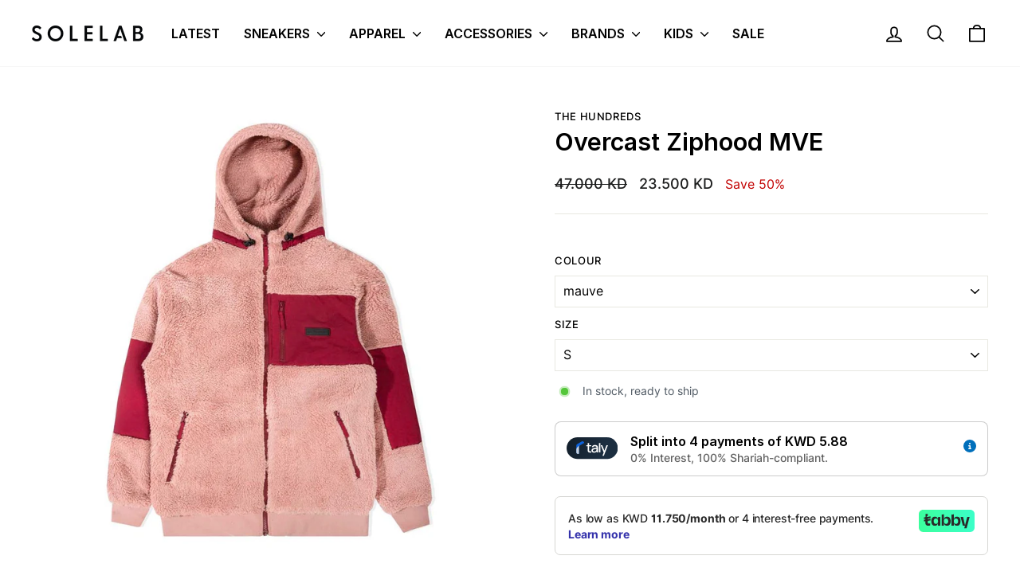

--- FILE ---
content_type: text/html; charset=utf-8
request_url: https://solelab.com/en-sa/products/t21w102010-mauve
body_size: 33979
content:
<!doctype html>
<html class="no-js" lang="en" dir="ltr">
<head>
  <meta charset="utf-8">
  <meta http-equiv="X-UA-Compatible" content="IE=edge,chrome=1">
  <meta name="viewport" content="width=device-width,initial-scale=1">
  <meta name="theme-color" content="#111111">
  <link rel="canonical" href="https://solelab.com/en-sa/products/t21w102010-mauve">
  <link rel="preconnect" href="https://cdn.shopify.com" crossorigin>
  <link rel="preconnect" href="https://fonts.shopifycdn.com" crossorigin>
  <link rel="dns-prefetch" href="https://productreviews.shopifycdn.com">
  <link rel="dns-prefetch" href="https://ajax.googleapis.com">
  <link rel="dns-prefetch" href="https://maps.googleapis.com">
  <link rel="dns-prefetch" href="https://maps.gstatic.com"><link rel="shortcut icon" href="//solelab.com/cdn/shop/files/SoleLab_Logo_-_No_Background7_2ceb5a56-28ae-414d-a909-b4ea8ae4a1c3_32x32.png?v=1674735593" type="image/png" /><title>Overcast Ziphood MVE
&ndash; SOLELAB
</title>
<meta property="og:site_name" content="SOLELAB">
  <meta property="og:url" content="https://solelab.com/en-sa/products/t21w102010-mauve">
  <meta property="og:title" content="Overcast Ziphood MVE">
  <meta property="og:type" content="product">
  <meta property="og:description" content="SOLELAB"><meta property="og:image" content="http://solelab.com/cdn/shop/products/T21W102010-mauve_1.jpg?v=1678627727">
    <meta property="og:image:secure_url" content="https://solelab.com/cdn/shop/products/T21W102010-mauve_1.jpg?v=1678627727">
    <meta property="og:image:width" content="1100">
    <meta property="og:image:height" content="1100"><meta name="twitter:site" content="@">
  <meta name="twitter:card" content="summary_large_image">
  <meta name="twitter:title" content="Overcast Ziphood MVE">
  <meta name="twitter:description" content="SOLELAB">
<style data-shopify>@font-face {
  font-family: Inter;
  font-weight: 600;
  font-style: normal;
  font-display: swap;
  src: url("//solelab.com/cdn/fonts/inter/inter_n6.771af0474a71b3797eb38f3487d6fb79d43b6877.woff2") format("woff2"),
       url("//solelab.com/cdn/fonts/inter/inter_n6.88c903d8f9e157d48b73b7777d0642925bcecde7.woff") format("woff");
}

  @font-face {
  font-family: Inter;
  font-weight: 400;
  font-style: normal;
  font-display: swap;
  src: url("//solelab.com/cdn/fonts/inter/inter_n4.b2a3f24c19b4de56e8871f609e73ca7f6d2e2bb9.woff2") format("woff2"),
       url("//solelab.com/cdn/fonts/inter/inter_n4.af8052d517e0c9ffac7b814872cecc27ae1fa132.woff") format("woff");
}


  @font-face {
  font-family: Inter;
  font-weight: 600;
  font-style: normal;
  font-display: swap;
  src: url("//solelab.com/cdn/fonts/inter/inter_n6.771af0474a71b3797eb38f3487d6fb79d43b6877.woff2") format("woff2"),
       url("//solelab.com/cdn/fonts/inter/inter_n6.88c903d8f9e157d48b73b7777d0642925bcecde7.woff") format("woff");
}

  @font-face {
  font-family: Inter;
  font-weight: 400;
  font-style: italic;
  font-display: swap;
  src: url("//solelab.com/cdn/fonts/inter/inter_i4.feae1981dda792ab80d117249d9c7e0f1017e5b3.woff2") format("woff2"),
       url("//solelab.com/cdn/fonts/inter/inter_i4.62773b7113d5e5f02c71486623cf828884c85c6e.woff") format("woff");
}

  @font-face {
  font-family: Inter;
  font-weight: 600;
  font-style: italic;
  font-display: swap;
  src: url("//solelab.com/cdn/fonts/inter/inter_i6.3bbe0fe1c7ee4f282f9c2e296f3e4401a48cbe19.woff2") format("woff2"),
       url("//solelab.com/cdn/fonts/inter/inter_i6.8bea21f57a10d5416ddf685e2c91682ec237876d.woff") format("woff");
}

</style><link href="//solelab.com/cdn/shop/t/13/assets/theme.css?v=118970622709871972281728299749" rel="stylesheet" type="text/css" media="all" />
<style data-shopify>:root {
    --typeHeaderPrimary: Inter;
    --typeHeaderFallback: sans-serif;
    --typeHeaderSize: 36px;
    --typeHeaderWeight: 600;
    --typeHeaderLineHeight: 1;
    --typeHeaderSpacing: 0.0em;

    --typeBasePrimary:Inter;
    --typeBaseFallback:sans-serif;
    --typeBaseSize: 16px;
    --typeBaseWeight: 400;
    --typeBaseSpacing: 0.0em;
    --typeBaseLineHeight: 1.4;
    --typeBaselineHeightMinus01: 1.3;

    --typeCollectionTitle: 20px;

    --iconWeight: 4px;
    --iconLinecaps: round;

    
        --buttonRadius: 3px;
    

    --colorGridOverlayOpacity: 0.2;
    }

    .placeholder-content {
    background-image: linear-gradient(100deg, #ffffff 40%, #f7f7f7 63%, #ffffff 79%);
    }</style><script>
    document.documentElement.className = document.documentElement.className.replace('no-js', 'js');

    window.theme = window.theme || {};
    theme.routes = {
      home: "/en-sa",
      cart: "/en-sa/cart.js",
      cartPage: "/en-sa/cart",
      cartAdd: "/en-sa/cart/add.js",
      cartChange: "/en-sa/cart/change.js",
      search: "/en-sa/search",
      predictiveSearch: "/en-sa/search/suggest"
    };
    theme.strings = {
      soldOut: "Sold Out",
      unavailable: "Unavailable",
      inStockLabel: "In stock, ready to ship",
      oneStockLabel: "Low stock - [count] item left",
      otherStockLabel: "Low stock - [count] items left",
      willNotShipUntil: "Ready to ship [date]",
      willBeInStockAfter: "Back in stock [date]",
      waitingForStock: "Backordered, shipping soon",
      savePrice: "Save [saved_amount]",
      cartEmpty: "Your cart is currently empty.",
      cartTermsConfirmation: "You must agree with the terms and conditions of sales to check out",
      searchCollections: "Collections",
      searchPages: "Pages",
      searchArticles: "Articles",
      productFrom: "from ",
      maxQuantity: "You can only have [quantity] of [title] in your cart."
    };
    theme.settings = {
      cartType: "drawer",
      isCustomerTemplate: false,
      moneyFormat: "\u003cspan class=\"money\"\u003e{{amount}} KD\u003c\/span\u003e",
      saveType: "percent",
      productImageSize: "natural",
      productImageCover: false,
      predictiveSearch: true,
      predictiveSearchType: null,
      predictiveSearchVendor: true,
      predictiveSearchPrice: false,
      quickView: false,
      themeName: 'Impulse',
      themeVersion: "7.5.2"
    };
  </script>

  
    <script>
  const boostSDAssetFileURL = "\/\/solelab.com\/cdn\/shop\/t\/13\/assets\/boost_sd_assets_file_url.gif?v=2500";
  window.boostSDAssetFileURL = boostSDAssetFileURL;

  if (window.boostSDAppConfig) {
    window.boostSDAppConfig.generalSettings.custom_js_asset_url = "//solelab.com/cdn/shop/t/13/assets/boost-sd-custom.js?v=19895324584520815681728297465";
    window.boostSDAppConfig.generalSettings.custom_css_asset_url = "//solelab.com/cdn/shop/t/13/assets/boost-sd-custom.css?v=72809539502277619291728228075";
  }

  
</script>

    <script>window.performance && window.performance.mark && window.performance.mark('shopify.content_for_header.start');</script><meta name="google-site-verification" content="2OWfYJbap037J1Ffdv5RPWn4qoGR8ndvpBt_NNKRNxs">
<meta id="shopify-digital-wallet" name="shopify-digital-wallet" content="/68115267884/digital_wallets/dialog">
<link rel="alternate" hreflang="x-default" href="https://solelab.com/products/t21w102010-mauve">
<link rel="alternate" hreflang="en" href="https://solelab.com/products/t21w102010-mauve">
<link rel="alternate" hreflang="en-BH" href="https://solelab.com/en-bh/products/t21w102010-mauve">
<link rel="alternate" hreflang="en-OM" href="https://solelab.com/en-om/products/t21w102010-mauve">
<link rel="alternate" hreflang="en-QA" href="https://solelab.com/en-qa/products/t21w102010-mauve">
<link rel="alternate" hreflang="en-SA" href="https://solelab.com/en-sa/products/t21w102010-mauve">
<link rel="alternate" hreflang="en-AE" href="https://solelab.com/en-ae/products/t21w102010-mauve">
<link rel="alternate" type="application/json+oembed" href="https://solelab.com/en-sa/products/t21w102010-mauve.oembed">
<script async="async" src="/checkouts/internal/preloads.js?locale=en-SA"></script>
<script id="shopify-features" type="application/json">{"accessToken":"934b65afb7d2461bf5eae381bfc41352","betas":["rich-media-storefront-analytics"],"domain":"solelab.com","predictiveSearch":true,"shopId":68115267884,"locale":"en"}</script>
<script>var Shopify = Shopify || {};
Shopify.shop = "solelab-llc.myshopify.com";
Shopify.locale = "en";
Shopify.currency = {"active":"KWD","rate":"1.0"};
Shopify.country = "SA";
Shopify.theme = {"name":"Impulse 7.5.2 V3 Boost","id":172238438700,"schema_name":"Impulse","schema_version":"7.5.2","theme_store_id":857,"role":"main"};
Shopify.theme.handle = "null";
Shopify.theme.style = {"id":null,"handle":null};
Shopify.cdnHost = "solelab.com/cdn";
Shopify.routes = Shopify.routes || {};
Shopify.routes.root = "/en-sa/";</script>
<script type="module">!function(o){(o.Shopify=o.Shopify||{}).modules=!0}(window);</script>
<script>!function(o){function n(){var o=[];function n(){o.push(Array.prototype.slice.apply(arguments))}return n.q=o,n}var t=o.Shopify=o.Shopify||{};t.loadFeatures=n(),t.autoloadFeatures=n()}(window);</script>
<script id="shop-js-analytics" type="application/json">{"pageType":"product"}</script>
<script defer="defer" async type="module" src="//solelab.com/cdn/shopifycloud/shop-js/modules/v2/client.init-shop-cart-sync_BdyHc3Nr.en.esm.js"></script>
<script defer="defer" async type="module" src="//solelab.com/cdn/shopifycloud/shop-js/modules/v2/chunk.common_Daul8nwZ.esm.js"></script>
<script type="module">
  await import("//solelab.com/cdn/shopifycloud/shop-js/modules/v2/client.init-shop-cart-sync_BdyHc3Nr.en.esm.js");
await import("//solelab.com/cdn/shopifycloud/shop-js/modules/v2/chunk.common_Daul8nwZ.esm.js");

  window.Shopify.SignInWithShop?.initShopCartSync?.({"fedCMEnabled":true,"windoidEnabled":true});

</script>
<script>(function() {
  var isLoaded = false;
  function asyncLoad() {
    if (isLoaded) return;
    isLoaded = true;
    var urls = ["https:\/\/ouiteo-assets-legacy.s3.us-east-2.amazonaws.com\/static\/cdn_assets\/ingest_pl_script.js?v=1\u0026shop=solelab-llc.myshopify.com\u0026shop=solelab-llc.myshopify.com"];
    for (var i = 0; i < urls.length; i++) {
      var s = document.createElement('script');
      s.type = 'text/javascript';
      s.async = true;
      s.src = urls[i];
      var x = document.getElementsByTagName('script')[0];
      x.parentNode.insertBefore(s, x);
    }
  };
  if(window.attachEvent) {
    window.attachEvent('onload', asyncLoad);
  } else {
    window.addEventListener('load', asyncLoad, false);
  }
})();</script>
<script id="__st">var __st={"a":68115267884,"offset":10800,"reqid":"6ed7e1e4-0678-41e3-b49f-18c0396c9d2e-1768954384","pageurl":"solelab.com\/en-sa\/products\/t21w102010-mauve","u":"738d2f7beef6","p":"product","rtyp":"product","rid":8087363092780};</script>
<script>window.ShopifyPaypalV4VisibilityTracking = true;</script>
<script id="captcha-bootstrap">!function(){'use strict';const t='contact',e='account',n='new_comment',o=[[t,t],['blogs',n],['comments',n],[t,'customer']],c=[[e,'customer_login'],[e,'guest_login'],[e,'recover_customer_password'],[e,'create_customer']],r=t=>t.map((([t,e])=>`form[action*='/${t}']:not([data-nocaptcha='true']) input[name='form_type'][value='${e}']`)).join(','),a=t=>()=>t?[...document.querySelectorAll(t)].map((t=>t.form)):[];function s(){const t=[...o],e=r(t);return a(e)}const i='password',u='form_key',d=['recaptcha-v3-token','g-recaptcha-response','h-captcha-response',i],f=()=>{try{return window.sessionStorage}catch{return}},m='__shopify_v',_=t=>t.elements[u];function p(t,e,n=!1){try{const o=window.sessionStorage,c=JSON.parse(o.getItem(e)),{data:r}=function(t){const{data:e,action:n}=t;return t[m]||n?{data:e,action:n}:{data:t,action:n}}(c);for(const[e,n]of Object.entries(r))t.elements[e]&&(t.elements[e].value=n);n&&o.removeItem(e)}catch(o){console.error('form repopulation failed',{error:o})}}const l='form_type',E='cptcha';function T(t){t.dataset[E]=!0}const w=window,h=w.document,L='Shopify',v='ce_forms',y='captcha';let A=!1;((t,e)=>{const n=(g='f06e6c50-85a8-45c8-87d0-21a2b65856fe',I='https://cdn.shopify.com/shopifycloud/storefront-forms-hcaptcha/ce_storefront_forms_captcha_hcaptcha.v1.5.2.iife.js',D={infoText:'Protected by hCaptcha',privacyText:'Privacy',termsText:'Terms'},(t,e,n)=>{const o=w[L][v],c=o.bindForm;if(c)return c(t,g,e,D).then(n);var r;o.q.push([[t,g,e,D],n]),r=I,A||(h.body.append(Object.assign(h.createElement('script'),{id:'captcha-provider',async:!0,src:r})),A=!0)});var g,I,D;w[L]=w[L]||{},w[L][v]=w[L][v]||{},w[L][v].q=[],w[L][y]=w[L][y]||{},w[L][y].protect=function(t,e){n(t,void 0,e),T(t)},Object.freeze(w[L][y]),function(t,e,n,w,h,L){const[v,y,A,g]=function(t,e,n){const i=e?o:[],u=t?c:[],d=[...i,...u],f=r(d),m=r(i),_=r(d.filter((([t,e])=>n.includes(e))));return[a(f),a(m),a(_),s()]}(w,h,L),I=t=>{const e=t.target;return e instanceof HTMLFormElement?e:e&&e.form},D=t=>v().includes(t);t.addEventListener('submit',(t=>{const e=I(t);if(!e)return;const n=D(e)&&!e.dataset.hcaptchaBound&&!e.dataset.recaptchaBound,o=_(e),c=g().includes(e)&&(!o||!o.value);(n||c)&&t.preventDefault(),c&&!n&&(function(t){try{if(!f())return;!function(t){const e=f();if(!e)return;const n=_(t);if(!n)return;const o=n.value;o&&e.removeItem(o)}(t);const e=Array.from(Array(32),(()=>Math.random().toString(36)[2])).join('');!function(t,e){_(t)||t.append(Object.assign(document.createElement('input'),{type:'hidden',name:u})),t.elements[u].value=e}(t,e),function(t,e){const n=f();if(!n)return;const o=[...t.querySelectorAll(`input[type='${i}']`)].map((({name:t})=>t)),c=[...d,...o],r={};for(const[a,s]of new FormData(t).entries())c.includes(a)||(r[a]=s);n.setItem(e,JSON.stringify({[m]:1,action:t.action,data:r}))}(t,e)}catch(e){console.error('failed to persist form',e)}}(e),e.submit())}));const S=(t,e)=>{t&&!t.dataset[E]&&(n(t,e.some((e=>e===t))),T(t))};for(const o of['focusin','change'])t.addEventListener(o,(t=>{const e=I(t);D(e)&&S(e,y())}));const B=e.get('form_key'),M=e.get(l),P=B&&M;t.addEventListener('DOMContentLoaded',(()=>{const t=y();if(P)for(const e of t)e.elements[l].value===M&&p(e,B);[...new Set([...A(),...v().filter((t=>'true'===t.dataset.shopifyCaptcha))])].forEach((e=>S(e,t)))}))}(h,new URLSearchParams(w.location.search),n,t,e,['guest_login'])})(!0,!0)}();</script>
<script integrity="sha256-4kQ18oKyAcykRKYeNunJcIwy7WH5gtpwJnB7kiuLZ1E=" data-source-attribution="shopify.loadfeatures" defer="defer" src="//solelab.com/cdn/shopifycloud/storefront/assets/storefront/load_feature-a0a9edcb.js" crossorigin="anonymous"></script>
<script data-source-attribution="shopify.dynamic_checkout.dynamic.init">var Shopify=Shopify||{};Shopify.PaymentButton=Shopify.PaymentButton||{isStorefrontPortableWallets:!0,init:function(){window.Shopify.PaymentButton.init=function(){};var t=document.createElement("script");t.src="https://solelab.com/cdn/shopifycloud/portable-wallets/latest/portable-wallets.en.js",t.type="module",document.head.appendChild(t)}};
</script>
<script data-source-attribution="shopify.dynamic_checkout.buyer_consent">
  function portableWalletsHideBuyerConsent(e){var t=document.getElementById("shopify-buyer-consent"),n=document.getElementById("shopify-subscription-policy-button");t&&n&&(t.classList.add("hidden"),t.setAttribute("aria-hidden","true"),n.removeEventListener("click",e))}function portableWalletsShowBuyerConsent(e){var t=document.getElementById("shopify-buyer-consent"),n=document.getElementById("shopify-subscription-policy-button");t&&n&&(t.classList.remove("hidden"),t.removeAttribute("aria-hidden"),n.addEventListener("click",e))}window.Shopify?.PaymentButton&&(window.Shopify.PaymentButton.hideBuyerConsent=portableWalletsHideBuyerConsent,window.Shopify.PaymentButton.showBuyerConsent=portableWalletsShowBuyerConsent);
</script>
<script>
  function portableWalletsCleanup(e){e&&e.src&&console.error("Failed to load portable wallets script "+e.src);var t=document.querySelectorAll("shopify-accelerated-checkout .shopify-payment-button__skeleton, shopify-accelerated-checkout-cart .wallet-cart-button__skeleton"),e=document.getElementById("shopify-buyer-consent");for(let e=0;e<t.length;e++)t[e].remove();e&&e.remove()}function portableWalletsNotLoadedAsModule(e){e instanceof ErrorEvent&&"string"==typeof e.message&&e.message.includes("import.meta")&&"string"==typeof e.filename&&e.filename.includes("portable-wallets")&&(window.removeEventListener("error",portableWalletsNotLoadedAsModule),window.Shopify.PaymentButton.failedToLoad=e,"loading"===document.readyState?document.addEventListener("DOMContentLoaded",window.Shopify.PaymentButton.init):window.Shopify.PaymentButton.init())}window.addEventListener("error",portableWalletsNotLoadedAsModule);
</script>

<script type="module" src="https://solelab.com/cdn/shopifycloud/portable-wallets/latest/portable-wallets.en.js" onError="portableWalletsCleanup(this)" crossorigin="anonymous"></script>
<script nomodule>
  document.addEventListener("DOMContentLoaded", portableWalletsCleanup);
</script>

<link id="shopify-accelerated-checkout-styles" rel="stylesheet" media="screen" href="https://solelab.com/cdn/shopifycloud/portable-wallets/latest/accelerated-checkout-backwards-compat.css" crossorigin="anonymous">
<style id="shopify-accelerated-checkout-cart">
        #shopify-buyer-consent {
  margin-top: 1em;
  display: inline-block;
  width: 100%;
}

#shopify-buyer-consent.hidden {
  display: none;
}

#shopify-subscription-policy-button {
  background: none;
  border: none;
  padding: 0;
  text-decoration: underline;
  font-size: inherit;
  cursor: pointer;
}

#shopify-subscription-policy-button::before {
  box-shadow: none;
}

      </style>

<script>window.performance && window.performance.mark && window.performance.mark('shopify.content_for_header.end');</script>

  <script src="//solelab.com/cdn/shop/t/13/assets/vendor-scripts-v11.js" defer="defer"></script><script src="//solelab.com/cdn/shop/t/13/assets/theme.js?v=5752361098415077631728228075" defer="defer"></script>
  
    <!-- HTML in your document's head -->
  <link rel="preconnect" href="https://rsms.me/">
  <link rel="stylesheet" href="https://rsms.me/inter/inter.css">
  <!-- Google Tag Manager -->
<script>(function(w,d,s,l,i){w[l]=w[l]||[];w[l].push({'gtm.start':
new Date().getTime(),event:'gtm.js'});var f=d.getElementsByTagName(s)[0],
j=d.createElement(s),dl=l!='dataLayer'?'&l='+l:'';j.async=true;j.src=
'https://www.googletagmanager.com/gtm.js?id='+i+dl;f.parentNode.insertBefore(j,f);
})(window,document,'script','dataLayer','GTM-PSPJNWQ');</script>
<!-- End Google Tag Manager -->
  
<link href="https://monorail-edge.shopifysvc.com" rel="dns-prefetch">
<script>(function(){if ("sendBeacon" in navigator && "performance" in window) {try {var session_token_from_headers = performance.getEntriesByType('navigation')[0].serverTiming.find(x => x.name == '_s').description;} catch {var session_token_from_headers = undefined;}var session_cookie_matches = document.cookie.match(/_shopify_s=([^;]*)/);var session_token_from_cookie = session_cookie_matches && session_cookie_matches.length === 2 ? session_cookie_matches[1] : "";var session_token = session_token_from_headers || session_token_from_cookie || "";function handle_abandonment_event(e) {var entries = performance.getEntries().filter(function(entry) {return /monorail-edge.shopifysvc.com/.test(entry.name);});if (!window.abandonment_tracked && entries.length === 0) {window.abandonment_tracked = true;var currentMs = Date.now();var navigation_start = performance.timing.navigationStart;var payload = {shop_id: 68115267884,url: window.location.href,navigation_start,duration: currentMs - navigation_start,session_token,page_type: "product"};window.navigator.sendBeacon("https://monorail-edge.shopifysvc.com/v1/produce", JSON.stringify({schema_id: "online_store_buyer_site_abandonment/1.1",payload: payload,metadata: {event_created_at_ms: currentMs,event_sent_at_ms: currentMs}}));}}window.addEventListener('pagehide', handle_abandonment_event);}}());</script>
<script id="web-pixels-manager-setup">(function e(e,d,r,n,o){if(void 0===o&&(o={}),!Boolean(null===(a=null===(i=window.Shopify)||void 0===i?void 0:i.analytics)||void 0===a?void 0:a.replayQueue)){var i,a;window.Shopify=window.Shopify||{};var t=window.Shopify;t.analytics=t.analytics||{};var s=t.analytics;s.replayQueue=[],s.publish=function(e,d,r){return s.replayQueue.push([e,d,r]),!0};try{self.performance.mark("wpm:start")}catch(e){}var l=function(){var e={modern:/Edge?\/(1{2}[4-9]|1[2-9]\d|[2-9]\d{2}|\d{4,})\.\d+(\.\d+|)|Firefox\/(1{2}[4-9]|1[2-9]\d|[2-9]\d{2}|\d{4,})\.\d+(\.\d+|)|Chrom(ium|e)\/(9{2}|\d{3,})\.\d+(\.\d+|)|(Maci|X1{2}).+ Version\/(15\.\d+|(1[6-9]|[2-9]\d|\d{3,})\.\d+)([,.]\d+|)( \(\w+\)|)( Mobile\/\w+|) Safari\/|Chrome.+OPR\/(9{2}|\d{3,})\.\d+\.\d+|(CPU[ +]OS|iPhone[ +]OS|CPU[ +]iPhone|CPU IPhone OS|CPU iPad OS)[ +]+(15[._]\d+|(1[6-9]|[2-9]\d|\d{3,})[._]\d+)([._]\d+|)|Android:?[ /-](13[3-9]|1[4-9]\d|[2-9]\d{2}|\d{4,})(\.\d+|)(\.\d+|)|Android.+Firefox\/(13[5-9]|1[4-9]\d|[2-9]\d{2}|\d{4,})\.\d+(\.\d+|)|Android.+Chrom(ium|e)\/(13[3-9]|1[4-9]\d|[2-9]\d{2}|\d{4,})\.\d+(\.\d+|)|SamsungBrowser\/([2-9]\d|\d{3,})\.\d+/,legacy:/Edge?\/(1[6-9]|[2-9]\d|\d{3,})\.\d+(\.\d+|)|Firefox\/(5[4-9]|[6-9]\d|\d{3,})\.\d+(\.\d+|)|Chrom(ium|e)\/(5[1-9]|[6-9]\d|\d{3,})\.\d+(\.\d+|)([\d.]+$|.*Safari\/(?![\d.]+ Edge\/[\d.]+$))|(Maci|X1{2}).+ Version\/(10\.\d+|(1[1-9]|[2-9]\d|\d{3,})\.\d+)([,.]\d+|)( \(\w+\)|)( Mobile\/\w+|) Safari\/|Chrome.+OPR\/(3[89]|[4-9]\d|\d{3,})\.\d+\.\d+|(CPU[ +]OS|iPhone[ +]OS|CPU[ +]iPhone|CPU IPhone OS|CPU iPad OS)[ +]+(10[._]\d+|(1[1-9]|[2-9]\d|\d{3,})[._]\d+)([._]\d+|)|Android:?[ /-](13[3-9]|1[4-9]\d|[2-9]\d{2}|\d{4,})(\.\d+|)(\.\d+|)|Mobile Safari.+OPR\/([89]\d|\d{3,})\.\d+\.\d+|Android.+Firefox\/(13[5-9]|1[4-9]\d|[2-9]\d{2}|\d{4,})\.\d+(\.\d+|)|Android.+Chrom(ium|e)\/(13[3-9]|1[4-9]\d|[2-9]\d{2}|\d{4,})\.\d+(\.\d+|)|Android.+(UC? ?Browser|UCWEB|U3)[ /]?(15\.([5-9]|\d{2,})|(1[6-9]|[2-9]\d|\d{3,})\.\d+)\.\d+|SamsungBrowser\/(5\.\d+|([6-9]|\d{2,})\.\d+)|Android.+MQ{2}Browser\/(14(\.(9|\d{2,})|)|(1[5-9]|[2-9]\d|\d{3,})(\.\d+|))(\.\d+|)|K[Aa][Ii]OS\/(3\.\d+|([4-9]|\d{2,})\.\d+)(\.\d+|)/},d=e.modern,r=e.legacy,n=navigator.userAgent;return n.match(d)?"modern":n.match(r)?"legacy":"unknown"}(),u="modern"===l?"modern":"legacy",c=(null!=n?n:{modern:"",legacy:""})[u],f=function(e){return[e.baseUrl,"/wpm","/b",e.hashVersion,"modern"===e.buildTarget?"m":"l",".js"].join("")}({baseUrl:d,hashVersion:r,buildTarget:u}),m=function(e){var d=e.version,r=e.bundleTarget,n=e.surface,o=e.pageUrl,i=e.monorailEndpoint;return{emit:function(e){var a=e.status,t=e.errorMsg,s=(new Date).getTime(),l=JSON.stringify({metadata:{event_sent_at_ms:s},events:[{schema_id:"web_pixels_manager_load/3.1",payload:{version:d,bundle_target:r,page_url:o,status:a,surface:n,error_msg:t},metadata:{event_created_at_ms:s}}]});if(!i)return console&&console.warn&&console.warn("[Web Pixels Manager] No Monorail endpoint provided, skipping logging."),!1;try{return self.navigator.sendBeacon.bind(self.navigator)(i,l)}catch(e){}var u=new XMLHttpRequest;try{return u.open("POST",i,!0),u.setRequestHeader("Content-Type","text/plain"),u.send(l),!0}catch(e){return console&&console.warn&&console.warn("[Web Pixels Manager] Got an unhandled error while logging to Monorail."),!1}}}}({version:r,bundleTarget:l,surface:e.surface,pageUrl:self.location.href,monorailEndpoint:e.monorailEndpoint});try{o.browserTarget=l,function(e){var d=e.src,r=e.async,n=void 0===r||r,o=e.onload,i=e.onerror,a=e.sri,t=e.scriptDataAttributes,s=void 0===t?{}:t,l=document.createElement("script"),u=document.querySelector("head"),c=document.querySelector("body");if(l.async=n,l.src=d,a&&(l.integrity=a,l.crossOrigin="anonymous"),s)for(var f in s)if(Object.prototype.hasOwnProperty.call(s,f))try{l.dataset[f]=s[f]}catch(e){}if(o&&l.addEventListener("load",o),i&&l.addEventListener("error",i),u)u.appendChild(l);else{if(!c)throw new Error("Did not find a head or body element to append the script");c.appendChild(l)}}({src:f,async:!0,onload:function(){if(!function(){var e,d;return Boolean(null===(d=null===(e=window.Shopify)||void 0===e?void 0:e.analytics)||void 0===d?void 0:d.initialized)}()){var d=window.webPixelsManager.init(e)||void 0;if(d){var r=window.Shopify.analytics;r.replayQueue.forEach((function(e){var r=e[0],n=e[1],o=e[2];d.publishCustomEvent(r,n,o)})),r.replayQueue=[],r.publish=d.publishCustomEvent,r.visitor=d.visitor,r.initialized=!0}}},onerror:function(){return m.emit({status:"failed",errorMsg:"".concat(f," has failed to load")})},sri:function(e){var d=/^sha384-[A-Za-z0-9+/=]+$/;return"string"==typeof e&&d.test(e)}(c)?c:"",scriptDataAttributes:o}),m.emit({status:"loading"})}catch(e){m.emit({status:"failed",errorMsg:(null==e?void 0:e.message)||"Unknown error"})}}})({shopId: 68115267884,storefrontBaseUrl: "https://solelab.com",extensionsBaseUrl: "https://extensions.shopifycdn.com/cdn/shopifycloud/web-pixels-manager",monorailEndpoint: "https://monorail-edge.shopifysvc.com/unstable/produce_batch",surface: "storefront-renderer",enabledBetaFlags: ["2dca8a86"],webPixelsConfigList: [{"id":"853311788","configuration":"{\"config\":\"{\\\"pixel_id\\\":\\\"G-S7MBHXRKGE\\\",\\\"target_country\\\":\\\"KW\\\",\\\"gtag_events\\\":[{\\\"type\\\":\\\"search\\\",\\\"action_label\\\":[\\\"G-S7MBHXRKGE\\\",\\\"AW-11126926137\\\/uPx6COGuwZYYELnW3bkp\\\"]},{\\\"type\\\":\\\"begin_checkout\\\",\\\"action_label\\\":[\\\"G-S7MBHXRKGE\\\",\\\"AW-11126926137\\\/G8E8COeuwZYYELnW3bkp\\\"]},{\\\"type\\\":\\\"view_item\\\",\\\"action_label\\\":[\\\"G-S7MBHXRKGE\\\",\\\"AW-11126926137\\\/AmF5CN6uwZYYELnW3bkp\\\",\\\"MC-DCSKFXNE9V\\\"]},{\\\"type\\\":\\\"purchase\\\",\\\"action_label\\\":[\\\"G-S7MBHXRKGE\\\",\\\"AW-11126926137\\\/QEU8CNiuwZYYELnW3bkp\\\",\\\"MC-DCSKFXNE9V\\\"]},{\\\"type\\\":\\\"page_view\\\",\\\"action_label\\\":[\\\"G-S7MBHXRKGE\\\",\\\"AW-11126926137\\\/ixbMCNuuwZYYELnW3bkp\\\",\\\"MC-DCSKFXNE9V\\\"]},{\\\"type\\\":\\\"add_payment_info\\\",\\\"action_label\\\":[\\\"G-S7MBHXRKGE\\\",\\\"AW-11126926137\\\/4gvoCOquwZYYELnW3bkp\\\"]},{\\\"type\\\":\\\"add_to_cart\\\",\\\"action_label\\\":[\\\"G-S7MBHXRKGE\\\",\\\"AW-11126926137\\\/ZS_aCOSuwZYYELnW3bkp\\\"]}],\\\"enable_monitoring_mode\\\":false}\"}","eventPayloadVersion":"v1","runtimeContext":"OPEN","scriptVersion":"b2a88bafab3e21179ed38636efcd8a93","type":"APP","apiClientId":1780363,"privacyPurposes":[],"dataSharingAdjustments":{"protectedCustomerApprovalScopes":["read_customer_address","read_customer_email","read_customer_name","read_customer_personal_data","read_customer_phone"]}},{"id":"shopify-app-pixel","configuration":"{}","eventPayloadVersion":"v1","runtimeContext":"STRICT","scriptVersion":"0450","apiClientId":"shopify-pixel","type":"APP","privacyPurposes":["ANALYTICS","MARKETING"]},{"id":"shopify-custom-pixel","eventPayloadVersion":"v1","runtimeContext":"LAX","scriptVersion":"0450","apiClientId":"shopify-pixel","type":"CUSTOM","privacyPurposes":["ANALYTICS","MARKETING"]}],isMerchantRequest: false,initData: {"shop":{"name":"SOLELAB","paymentSettings":{"currencyCode":"KWD"},"myshopifyDomain":"solelab-llc.myshopify.com","countryCode":"KW","storefrontUrl":"https:\/\/solelab.com\/en-sa"},"customer":null,"cart":null,"checkout":null,"productVariants":[{"price":{"amount":23.5,"currencyCode":"KWD"},"product":{"title":"Overcast Ziphood MVE","vendor":"THE HUNDREDS","id":"8087363092780","untranslatedTitle":"Overcast Ziphood MVE","url":"\/en-sa\/products\/t21w102010-mauve","type":"Hoodies"},"id":"44254295064876","image":{"src":"\/\/solelab.com\/cdn\/shop\/products\/T21W102010-mauve_1.jpg?v=1678627727"},"sku":"999999365101","title":"mauve \/ S","untranslatedTitle":"mauve \/ S"},{"price":{"amount":23.5,"currencyCode":"KWD"},"product":{"title":"Overcast Ziphood MVE","vendor":"THE HUNDREDS","id":"8087363092780","untranslatedTitle":"Overcast Ziphood MVE","url":"\/en-sa\/products\/t21w102010-mauve","type":"Hoodies"},"id":"44254295097644","image":{"src":"\/\/solelab.com\/cdn\/shop\/products\/T21W102010-mauve_1.jpg?v=1678627727"},"sku":"999999365118","title":"mauve \/ M","untranslatedTitle":"mauve \/ M"},{"price":{"amount":23.5,"currencyCode":"KWD"},"product":{"title":"Overcast Ziphood MVE","vendor":"THE HUNDREDS","id":"8087363092780","untranslatedTitle":"Overcast Ziphood MVE","url":"\/en-sa\/products\/t21w102010-mauve","type":"Hoodies"},"id":"44254295130412","image":{"src":"\/\/solelab.com\/cdn\/shop\/products\/T21W102010-mauve_1.jpg?v=1678627727"},"sku":"999999365125","title":"mauve \/ L","untranslatedTitle":"mauve \/ L"}],"purchasingCompany":null},},"https://solelab.com/cdn","fcfee988w5aeb613cpc8e4bc33m6693e112",{"modern":"","legacy":""},{"shopId":"68115267884","storefrontBaseUrl":"https:\/\/solelab.com","extensionBaseUrl":"https:\/\/extensions.shopifycdn.com\/cdn\/shopifycloud\/web-pixels-manager","surface":"storefront-renderer","enabledBetaFlags":"[\"2dca8a86\"]","isMerchantRequest":"false","hashVersion":"fcfee988w5aeb613cpc8e4bc33m6693e112","publish":"custom","events":"[[\"page_viewed\",{}],[\"product_viewed\",{\"productVariant\":{\"price\":{\"amount\":23.5,\"currencyCode\":\"KWD\"},\"product\":{\"title\":\"Overcast Ziphood MVE\",\"vendor\":\"THE HUNDREDS\",\"id\":\"8087363092780\",\"untranslatedTitle\":\"Overcast Ziphood MVE\",\"url\":\"\/en-sa\/products\/t21w102010-mauve\",\"type\":\"Hoodies\"},\"id\":\"44254295064876\",\"image\":{\"src\":\"\/\/solelab.com\/cdn\/shop\/products\/T21W102010-mauve_1.jpg?v=1678627727\"},\"sku\":\"999999365101\",\"title\":\"mauve \/ S\",\"untranslatedTitle\":\"mauve \/ S\"}}]]"});</script><script>
  window.ShopifyAnalytics = window.ShopifyAnalytics || {};
  window.ShopifyAnalytics.meta = window.ShopifyAnalytics.meta || {};
  window.ShopifyAnalytics.meta.currency = 'KWD';
  var meta = {"product":{"id":8087363092780,"gid":"gid:\/\/shopify\/Product\/8087363092780","vendor":"THE HUNDREDS","type":"Hoodies","handle":"t21w102010-mauve","variants":[{"id":44254295064876,"price":2350,"name":"Overcast Ziphood MVE - mauve \/ S","public_title":"mauve \/ S","sku":"999999365101"},{"id":44254295097644,"price":2350,"name":"Overcast Ziphood MVE - mauve \/ M","public_title":"mauve \/ M","sku":"999999365118"},{"id":44254295130412,"price":2350,"name":"Overcast Ziphood MVE - mauve \/ L","public_title":"mauve \/ L","sku":"999999365125"}],"remote":false},"page":{"pageType":"product","resourceType":"product","resourceId":8087363092780,"requestId":"6ed7e1e4-0678-41e3-b49f-18c0396c9d2e-1768954384"}};
  for (var attr in meta) {
    window.ShopifyAnalytics.meta[attr] = meta[attr];
  }
</script>
<script class="analytics">
  (function () {
    var customDocumentWrite = function(content) {
      var jquery = null;

      if (window.jQuery) {
        jquery = window.jQuery;
      } else if (window.Checkout && window.Checkout.$) {
        jquery = window.Checkout.$;
      }

      if (jquery) {
        jquery('body').append(content);
      }
    };

    var hasLoggedConversion = function(token) {
      if (token) {
        return document.cookie.indexOf('loggedConversion=' + token) !== -1;
      }
      return false;
    }

    var setCookieIfConversion = function(token) {
      if (token) {
        var twoMonthsFromNow = new Date(Date.now());
        twoMonthsFromNow.setMonth(twoMonthsFromNow.getMonth() + 2);

        document.cookie = 'loggedConversion=' + token + '; expires=' + twoMonthsFromNow;
      }
    }

    var trekkie = window.ShopifyAnalytics.lib = window.trekkie = window.trekkie || [];
    if (trekkie.integrations) {
      return;
    }
    trekkie.methods = [
      'identify',
      'page',
      'ready',
      'track',
      'trackForm',
      'trackLink'
    ];
    trekkie.factory = function(method) {
      return function() {
        var args = Array.prototype.slice.call(arguments);
        args.unshift(method);
        trekkie.push(args);
        return trekkie;
      };
    };
    for (var i = 0; i < trekkie.methods.length; i++) {
      var key = trekkie.methods[i];
      trekkie[key] = trekkie.factory(key);
    }
    trekkie.load = function(config) {
      trekkie.config = config || {};
      trekkie.config.initialDocumentCookie = document.cookie;
      var first = document.getElementsByTagName('script')[0];
      var script = document.createElement('script');
      script.type = 'text/javascript';
      script.onerror = function(e) {
        var scriptFallback = document.createElement('script');
        scriptFallback.type = 'text/javascript';
        scriptFallback.onerror = function(error) {
                var Monorail = {
      produce: function produce(monorailDomain, schemaId, payload) {
        var currentMs = new Date().getTime();
        var event = {
          schema_id: schemaId,
          payload: payload,
          metadata: {
            event_created_at_ms: currentMs,
            event_sent_at_ms: currentMs
          }
        };
        return Monorail.sendRequest("https://" + monorailDomain + "/v1/produce", JSON.stringify(event));
      },
      sendRequest: function sendRequest(endpointUrl, payload) {
        // Try the sendBeacon API
        if (window && window.navigator && typeof window.navigator.sendBeacon === 'function' && typeof window.Blob === 'function' && !Monorail.isIos12()) {
          var blobData = new window.Blob([payload], {
            type: 'text/plain'
          });

          if (window.navigator.sendBeacon(endpointUrl, blobData)) {
            return true;
          } // sendBeacon was not successful

        } // XHR beacon

        var xhr = new XMLHttpRequest();

        try {
          xhr.open('POST', endpointUrl);
          xhr.setRequestHeader('Content-Type', 'text/plain');
          xhr.send(payload);
        } catch (e) {
          console.log(e);
        }

        return false;
      },
      isIos12: function isIos12() {
        return window.navigator.userAgent.lastIndexOf('iPhone; CPU iPhone OS 12_') !== -1 || window.navigator.userAgent.lastIndexOf('iPad; CPU OS 12_') !== -1;
      }
    };
    Monorail.produce('monorail-edge.shopifysvc.com',
      'trekkie_storefront_load_errors/1.1',
      {shop_id: 68115267884,
      theme_id: 172238438700,
      app_name: "storefront",
      context_url: window.location.href,
      source_url: "//solelab.com/cdn/s/trekkie.storefront.cd680fe47e6c39ca5d5df5f0a32d569bc48c0f27.min.js"});

        };
        scriptFallback.async = true;
        scriptFallback.src = '//solelab.com/cdn/s/trekkie.storefront.cd680fe47e6c39ca5d5df5f0a32d569bc48c0f27.min.js';
        first.parentNode.insertBefore(scriptFallback, first);
      };
      script.async = true;
      script.src = '//solelab.com/cdn/s/trekkie.storefront.cd680fe47e6c39ca5d5df5f0a32d569bc48c0f27.min.js';
      first.parentNode.insertBefore(script, first);
    };
    trekkie.load(
      {"Trekkie":{"appName":"storefront","development":false,"defaultAttributes":{"shopId":68115267884,"isMerchantRequest":null,"themeId":172238438700,"themeCityHash":"12233331510895809022","contentLanguage":"en","currency":"KWD","eventMetadataId":"350d07d6-8fc0-4761-a39a-3bb59d0bdca7"},"isServerSideCookieWritingEnabled":true,"monorailRegion":"shop_domain","enabledBetaFlags":["65f19447"]},"Session Attribution":{},"S2S":{"facebookCapiEnabled":false,"source":"trekkie-storefront-renderer","apiClientId":580111}}
    );

    var loaded = false;
    trekkie.ready(function() {
      if (loaded) return;
      loaded = true;

      window.ShopifyAnalytics.lib = window.trekkie;

      var originalDocumentWrite = document.write;
      document.write = customDocumentWrite;
      try { window.ShopifyAnalytics.merchantGoogleAnalytics.call(this); } catch(error) {};
      document.write = originalDocumentWrite;

      window.ShopifyAnalytics.lib.page(null,{"pageType":"product","resourceType":"product","resourceId":8087363092780,"requestId":"6ed7e1e4-0678-41e3-b49f-18c0396c9d2e-1768954384","shopifyEmitted":true});

      var match = window.location.pathname.match(/checkouts\/(.+)\/(thank_you|post_purchase)/)
      var token = match? match[1]: undefined;
      if (!hasLoggedConversion(token)) {
        setCookieIfConversion(token);
        window.ShopifyAnalytics.lib.track("Viewed Product",{"currency":"KWD","variantId":44254295064876,"productId":8087363092780,"productGid":"gid:\/\/shopify\/Product\/8087363092780","name":"Overcast Ziphood MVE - mauve \/ S","price":"23.500","sku":"999999365101","brand":"THE HUNDREDS","variant":"mauve \/ S","category":"Hoodies","nonInteraction":true,"remote":false},undefined,undefined,{"shopifyEmitted":true});
      window.ShopifyAnalytics.lib.track("monorail:\/\/trekkie_storefront_viewed_product\/1.1",{"currency":"KWD","variantId":44254295064876,"productId":8087363092780,"productGid":"gid:\/\/shopify\/Product\/8087363092780","name":"Overcast Ziphood MVE - mauve \/ S","price":"23.500","sku":"999999365101","brand":"THE HUNDREDS","variant":"mauve \/ S","category":"Hoodies","nonInteraction":true,"remote":false,"referer":"https:\/\/solelab.com\/en-sa\/products\/t21w102010-mauve"});
      }
    });


        var eventsListenerScript = document.createElement('script');
        eventsListenerScript.async = true;
        eventsListenerScript.src = "//solelab.com/cdn/shopifycloud/storefront/assets/shop_events_listener-3da45d37.js";
        document.getElementsByTagName('head')[0].appendChild(eventsListenerScript);

})();</script>
  <script>
  if (!window.ga || (window.ga && typeof window.ga !== 'function')) {
    window.ga = function ga() {
      (window.ga.q = window.ga.q || []).push(arguments);
      if (window.Shopify && window.Shopify.analytics && typeof window.Shopify.analytics.publish === 'function') {
        window.Shopify.analytics.publish("ga_stub_called", {}, {sendTo: "google_osp_migration"});
      }
      console.error("Shopify's Google Analytics stub called with:", Array.from(arguments), "\nSee https://help.shopify.com/manual/promoting-marketing/pixels/pixel-migration#google for more information.");
    };
    if (window.Shopify && window.Shopify.analytics && typeof window.Shopify.analytics.publish === 'function') {
      window.Shopify.analytics.publish("ga_stub_initialized", {}, {sendTo: "google_osp_migration"});
    }
  }
</script>
<script
  defer
  src="https://solelab.com/cdn/shopifycloud/perf-kit/shopify-perf-kit-3.0.4.min.js"
  data-application="storefront-renderer"
  data-shop-id="68115267884"
  data-render-region="gcp-us-central1"
  data-page-type="product"
  data-theme-instance-id="172238438700"
  data-theme-name="Impulse"
  data-theme-version="7.5.2"
  data-monorail-region="shop_domain"
  data-resource-timing-sampling-rate="10"
  data-shs="true"
  data-shs-beacon="true"
  data-shs-export-with-fetch="true"
  data-shs-logs-sample-rate="1"
  data-shs-beacon-endpoint="https://solelab.com/api/collect"
></script>
</head>

<body class="template-product" data-center-text="false" data-button_style="round-slight" data-type_header_capitalize="false" data-type_headers_align_text="false" data-type_product_capitalize="false" data-swatch_style="round" data-disable-animations="true">

  <a class="in-page-link visually-hidden skip-link" href="#MainContent">Skip to content</a>

  <div id="PageContainer" class="page-container">
    <div class="transition-body"><!-- BEGIN sections: header-group -->
<div id="shopify-section-sections--23511043801388__header" class="shopify-section shopify-section-group-header-group">

<div id="NavDrawer" class="drawer drawer--right">
  <div class="drawer__contents">
    <div class="drawer__fixed-header">
      <div class="drawer__header appear-animation appear-delay-1">
        <div class="h2 drawer__title"></div>
        <div class="drawer__close">
          <button type="button" class="drawer__close-button js-drawer-close">
            <svg aria-hidden="true" focusable="false" role="presentation" class="icon icon-close" viewBox="0 0 64 64"><title>icon-X</title><path d="m19 17.61 27.12 27.13m0-27.12L19 44.74"/></svg>
            <span class="icon__fallback-text">Close menu</span>
          </button>
        </div>
      </div>
    </div>
    <div class="drawer__scrollable">
      <ul class="mobile-nav mobile-nav--heading-style" role="navigation" aria-label="Primary"><li class="mobile-nav__item appear-animation appear-delay-2"><a href="/en-sa/collections/latest" class="mobile-nav__link mobile-nav__link--top-level">Latest</a></li><li class="mobile-nav__item appear-animation appear-delay-3"><div class="mobile-nav__has-sublist"><a href="/en-sa/collections/all-footwear"
                    class="mobile-nav__link mobile-nav__link--top-level"
                    id="Label-en-sa-collections-all-footwear2"
                    >
                    Sneakers
                  </a>
                  <div class="mobile-nav__toggle">
                    <button type="button"
                      aria-controls="Linklist-en-sa-collections-all-footwear2"
                      aria-labelledby="Label-en-sa-collections-all-footwear2"
                      class="collapsible-trigger collapsible--auto-height"><span class="collapsible-trigger__icon collapsible-trigger__icon--open" role="presentation">
  <svg aria-hidden="true" focusable="false" role="presentation" class="icon icon--wide icon-chevron-down" viewBox="0 0 28 16"><path d="m1.57 1.59 12.76 12.77L27.1 1.59" stroke-width="2" stroke="#000" fill="none"/></svg>
</span>
</button>
                  </div></div><div id="Linklist-en-sa-collections-all-footwear2"
                class="mobile-nav__sublist collapsible-content collapsible-content--all"
                >
                <div class="collapsible-content__inner">
                  <ul class="mobile-nav__sublist"><li class="mobile-nav__item">
                        <div class="mobile-nav__child-item"><a href="/en-sa/collections/all-footwear"
                              class="mobile-nav__link"
                              id="Sublabel-en-sa-collections-all-footwear1"
                              >
                              All Sneakers
                            </a></div></li><li class="mobile-nav__item">
                        <div class="mobile-nav__child-item"><a href="/en-sa/collections/adidas-footwear"
                              class="mobile-nav__link"
                              id="Sublabel-en-sa-collections-adidas-footwear2"
                              >
                              Adidas
                            </a></div></li><li class="mobile-nav__item">
                        <div class="mobile-nav__child-item"><a href="/en-sa/collections/asics-footwear"
                              class="mobile-nav__link"
                              id="Sublabel-en-sa-collections-asics-footwear3"
                              >
                              Asics
                            </a></div></li><li class="mobile-nav__item">
                        <div class="mobile-nav__child-item"><a href="/en-sa/collections/birkenstock-footwear"
                              class="mobile-nav__link"
                              id="Sublabel-en-sa-collections-birkenstock-footwear4"
                              >
                              Birkenstock
                            </a></div></li><li class="mobile-nav__item">
                        <div class="mobile-nav__child-item"><a href="/en-sa/collections/gramicci-footwear"
                              class="mobile-nav__link"
                              id="Sublabel-en-sa-collections-gramicci-footwear5"
                              >
                              Gramicci
                            </a></div></li><li class="mobile-nav__item">
                        <div class="mobile-nav__child-item"><a href="/en-sa/collections/joma-footwear"
                              class="mobile-nav__link"
                              id="Sublabel-en-sa-collections-joma-footwear6"
                              >
                              Joma
                            </a></div></li><li class="mobile-nav__item">
                        <div class="mobile-nav__child-item"><a href="/en-sa/collections/jordan"
                              class="mobile-nav__link"
                              id="Sublabel-en-sa-collections-jordan7"
                              >
                              Jordan
                            </a></div></li><li class="mobile-nav__item">
                        <div class="mobile-nav__child-item"><a href="/en-sa/collections/new-balance-footwear"
                              class="mobile-nav__link"
                              id="Sublabel-en-sa-collections-new-balance-footwear8"
                              >
                              New Balance
                            </a></div></li><li class="mobile-nav__item">
                        <div class="mobile-nav__child-item"><a href="/en-sa/collections/nike-footwear"
                              class="mobile-nav__link"
                              id="Sublabel-en-sa-collections-nike-footwear9"
                              >
                              Nike
                            </a></div></li><li class="mobile-nav__item">
                        <div class="mobile-nav__child-item"><a href="/en-sa/collections/on-footwear"
                              class="mobile-nav__link"
                              id="Sublabel-en-sa-collections-on-footwear10"
                              >
                              On
                            </a></div></li><li class="mobile-nav__item">
                        <div class="mobile-nav__child-item"><a href="/en-sa/collections/puma-footwear"
                              class="mobile-nav__link"
                              id="Sublabel-en-sa-collections-puma-footwear11"
                              >
                              Puma
                            </a></div></li><li class="mobile-nav__item">
                        <div class="mobile-nav__child-item"><a href="/en-sa/collections/saucony-footwear"
                              class="mobile-nav__link"
                              id="Sublabel-en-sa-collections-saucony-footwear12"
                              >
                              Saucony
                            </a></div></li><li class="mobile-nav__item">
                        <div class="mobile-nav__child-item"><a href="/en-sa/collections/suicoke-footwear"
                              class="mobile-nav__link"
                              id="Sublabel-en-sa-collections-suicoke-footwear13"
                              >
                              Suicoke
                            </a></div></li></ul>
                </div>
              </div></li><li class="mobile-nav__item appear-animation appear-delay-4"><div class="mobile-nav__has-sublist"><a href="/en-sa/collections/all-apparel"
                    class="mobile-nav__link mobile-nav__link--top-level"
                    id="Label-en-sa-collections-all-apparel3"
                    >
                    Apparel
                  </a>
                  <div class="mobile-nav__toggle">
                    <button type="button"
                      aria-controls="Linklist-en-sa-collections-all-apparel3"
                      aria-labelledby="Label-en-sa-collections-all-apparel3"
                      class="collapsible-trigger collapsible--auto-height"><span class="collapsible-trigger__icon collapsible-trigger__icon--open" role="presentation">
  <svg aria-hidden="true" focusable="false" role="presentation" class="icon icon--wide icon-chevron-down" viewBox="0 0 28 16"><path d="m1.57 1.59 12.76 12.77L27.1 1.59" stroke-width="2" stroke="#000" fill="none"/></svg>
</span>
</button>
                  </div></div><div id="Linklist-en-sa-collections-all-apparel3"
                class="mobile-nav__sublist collapsible-content collapsible-content--all"
                >
                <div class="collapsible-content__inner">
                  <ul class="mobile-nav__sublist"><li class="mobile-nav__item">
                        <div class="mobile-nav__child-item"><a href="/en-sa/collections/all-apparel"
                              class="mobile-nav__link"
                              id="Sublabel-en-sa-collections-all-apparel1"
                              >
                              All Apparel
                            </a></div></li><li class="mobile-nav__item">
                        <div class="mobile-nav__child-item"><a href="/en-sa/collections/t-shirts"
                              class="mobile-nav__link"
                              id="Sublabel-en-sa-collections-t-shirts2"
                              >
                              T-Shirts
                            </a></div></li><li class="mobile-nav__item">
                        <div class="mobile-nav__child-item"><a href="/en-sa/collections/pants"
                              class="mobile-nav__link"
                              id="Sublabel-en-sa-collections-pants3"
                              >
                              Pants
                            </a></div></li><li class="mobile-nav__item">
                        <div class="mobile-nav__child-item"><a href="/en-sa/collections/shorts"
                              class="mobile-nav__link"
                              id="Sublabel-en-sa-collections-shorts4"
                              >
                              Shorts
                            </a></div></li><li class="mobile-nav__item">
                        <div class="mobile-nav__child-item"><a href="/en-sa/collections/hoodies"
                              class="mobile-nav__link"
                              id="Sublabel-en-sa-collections-hoodies5"
                              >
                              Hoodies
                            </a></div></li><li class="mobile-nav__item">
                        <div class="mobile-nav__child-item"><a href="/en-sa/collections/sweatshirts"
                              class="mobile-nav__link"
                              id="Sublabel-en-sa-collections-sweatshirts6"
                              >
                              Sweatshirts
                            </a></div></li><li class="mobile-nav__item">
                        <div class="mobile-nav__child-item"><a href="/en-sa/collections/jackets"
                              class="mobile-nav__link"
                              id="Sublabel-en-sa-collections-jackets7"
                              >
                              Jackets
                            </a></div></li></ul>
                </div>
              </div></li><li class="mobile-nav__item appear-animation appear-delay-5"><div class="mobile-nav__has-sublist"><a href="/en-sa/collections/all-accessories"
                    class="mobile-nav__link mobile-nav__link--top-level"
                    id="Label-en-sa-collections-all-accessories4"
                    >
                    Accessories
                  </a>
                  <div class="mobile-nav__toggle">
                    <button type="button"
                      aria-controls="Linklist-en-sa-collections-all-accessories4"
                      aria-labelledby="Label-en-sa-collections-all-accessories4"
                      class="collapsible-trigger collapsible--auto-height"><span class="collapsible-trigger__icon collapsible-trigger__icon--open" role="presentation">
  <svg aria-hidden="true" focusable="false" role="presentation" class="icon icon--wide icon-chevron-down" viewBox="0 0 28 16"><path d="m1.57 1.59 12.76 12.77L27.1 1.59" stroke-width="2" stroke="#000" fill="none"/></svg>
</span>
</button>
                  </div></div><div id="Linklist-en-sa-collections-all-accessories4"
                class="mobile-nav__sublist collapsible-content collapsible-content--all"
                >
                <div class="collapsible-content__inner">
                  <ul class="mobile-nav__sublist"><li class="mobile-nav__item">
                        <div class="mobile-nav__child-item"><a href="/en-sa/collections/all-accessories"
                              class="mobile-nav__link"
                              id="Sublabel-en-sa-collections-all-accessories1"
                              >
                              All Accessories
                            </a></div></li><li class="mobile-nav__item">
                        <div class="mobile-nav__child-item"><a href="/en-sa/collections/bags"
                              class="mobile-nav__link"
                              id="Sublabel-en-sa-collections-bags2"
                              >
                              Bags
                            </a></div></li><li class="mobile-nav__item">
                        <div class="mobile-nav__child-item"><a href="/en-sa/collections/cleaning-kits"
                              class="mobile-nav__link"
                              id="Sublabel-en-sa-collections-cleaning-kits3"
                              >
                              Cleaning Kits
                            </a></div></li><li class="mobile-nav__item">
                        <div class="mobile-nav__child-item"><a href="/en-sa/collections/caps"
                              class="mobile-nav__link"
                              id="Sublabel-en-sa-collections-caps4"
                              >
                              Headwear
                            </a></div></li><li class="mobile-nav__item">
                        <div class="mobile-nav__child-item"><a href="/en-sa/collections/laces"
                              class="mobile-nav__link"
                              id="Sublabel-en-sa-collections-laces5"
                              >
                              Laces
                            </a></div></li><li class="mobile-nav__item">
                        <div class="mobile-nav__child-item"><a href="/en-sa/collections/socks"
                              class="mobile-nav__link"
                              id="Sublabel-en-sa-collections-socks6"
                              >
                              Socks
                            </a></div></li><li class="mobile-nav__item">
                        <div class="mobile-nav__child-item"><a href="/en-sa/collections/sunglasses"
                              class="mobile-nav__link"
                              id="Sublabel-en-sa-collections-sunglasses7"
                              >
                              Sunglasses
                            </a></div></li></ul>
                </div>
              </div></li><li class="mobile-nav__item appear-animation appear-delay-6"><div class="mobile-nav__has-sublist"><a href="/en-sa/collections/all-brands"
                    class="mobile-nav__link mobile-nav__link--top-level"
                    id="Label-en-sa-collections-all-brands5"
                    >
                    Brands
                  </a>
                  <div class="mobile-nav__toggle">
                    <button type="button"
                      aria-controls="Linklist-en-sa-collections-all-brands5"
                      aria-labelledby="Label-en-sa-collections-all-brands5"
                      class="collapsible-trigger collapsible--auto-height"><span class="collapsible-trigger__icon collapsible-trigger__icon--open" role="presentation">
  <svg aria-hidden="true" focusable="false" role="presentation" class="icon icon--wide icon-chevron-down" viewBox="0 0 28 16"><path d="m1.57 1.59 12.76 12.77L27.1 1.59" stroke-width="2" stroke="#000" fill="none"/></svg>
</span>
</button>
                  </div></div><div id="Linklist-en-sa-collections-all-brands5"
                class="mobile-nav__sublist collapsible-content collapsible-content--all"
                >
                <div class="collapsible-content__inner">
                  <ul class="mobile-nav__sublist"><li class="mobile-nav__item">
                        <div class="mobile-nav__child-item"><a href="/en-sa/collections/adidas"
                              class="mobile-nav__link"
                              id="Sublabel-en-sa-collections-adidas1"
                              >
                              Adidas
                            </a></div></li><li class="mobile-nav__item">
                        <div class="mobile-nav__child-item"><a href="/en-sa/collections/amongst-few"
                              class="mobile-nav__link"
                              id="Sublabel-en-sa-collections-amongst-few2"
                              >
                              Amongst Few
                            </a></div></li><li class="mobile-nav__item">
                        <div class="mobile-nav__child-item"><a href="/en-sa/collections/aries"
                              class="mobile-nav__link"
                              id="Sublabel-en-sa-collections-aries3"
                              >
                              Aries
                            </a></div></li><li class="mobile-nav__item">
                        <div class="mobile-nav__child-item"><a href="/en-sa/collections/arte"
                              class="mobile-nav__link"
                              id="Sublabel-en-sa-collections-arte4"
                              >
                              Arte
                            </a></div></li><li class="mobile-nav__item">
                        <div class="mobile-nav__child-item"><a href="/en-sa/collections/asics"
                              class="mobile-nav__link"
                              id="Sublabel-en-sa-collections-asics5"
                              >
                              Asics
                            </a></div></li><li class="mobile-nav__item">
                        <div class="mobile-nav__child-item"><a href="/en-sa/collections/birkenstock"
                              class="mobile-nav__link"
                              id="Sublabel-en-sa-collections-birkenstock6"
                              >
                              Birkenstock
                            </a></div></li><li class="mobile-nav__item">
                        <div class="mobile-nav__child-item"><a href="/en-sa/collections/butter-goods"
                              class="mobile-nav__link"
                              id="Sublabel-en-sa-collections-butter-goods7"
                              >
                              Butter Goods
                            </a></div></li><li class="mobile-nav__item">
                        <div class="mobile-nav__child-item"><a href="/en-sa/collections/carhartt-wip"
                              class="mobile-nav__link"
                              id="Sublabel-en-sa-collections-carhartt-wip8"
                              >
                              Carhartt WIP
                            </a></div></li><li class="mobile-nav__item">
                        <div class="mobile-nav__child-item"><a href="/en-sa/collections/flatlist"
                              class="mobile-nav__link"
                              id="Sublabel-en-sa-collections-flatlist9"
                              >
                              Flatlist
                            </a></div></li><li class="mobile-nav__item">
                        <div class="mobile-nav__child-item"><a href="/en-sa/collections/gramicci"
                              class="mobile-nav__link"
                              id="Sublabel-en-sa-collections-gramicci10"
                              >
                              Gramicci
                            </a></div></li><li class="mobile-nav__item">
                        <div class="mobile-nav__child-item"><a href="/en-sa/collections/huf"
                              class="mobile-nav__link"
                              id="Sublabel-en-sa-collections-huf11"
                              >
                              Huf
                            </a></div></li><li class="mobile-nav__item">
                        <div class="mobile-nav__child-item"><a href="/en-sa/collections/joma"
                              class="mobile-nav__link"
                              id="Sublabel-en-sa-collections-joma12"
                              >
                              Joma
                            </a></div></li><li class="mobile-nav__item">
                        <div class="mobile-nav__child-item"><a href="/en-sa/collections/jordan"
                              class="mobile-nav__link"
                              id="Sublabel-en-sa-collections-jordan13"
                              >
                              Jordan
                            </a></div></li><li class="mobile-nav__item">
                        <div class="mobile-nav__child-item"><a href="/en-sa/collections/new-balance"
                              class="mobile-nav__link"
                              id="Sublabel-en-sa-collections-new-balance14"
                              >
                              New Balance
                            </a></div></li><li class="mobile-nav__item">
                        <div class="mobile-nav__child-item"><a href="/en-sa/collections/nike"
                              class="mobile-nav__link"
                              id="Sublabel-en-sa-collections-nike15"
                              >
                              Nike
                            </a></div></li><li class="mobile-nav__item">
                        <div class="mobile-nav__child-item"><a href="/en-sa/collections/no-problemo"
                              class="mobile-nav__link"
                              id="Sublabel-en-sa-collections-no-problemo16"
                              >
                              No Problemo
                            </a></div></li><li class="mobile-nav__item">
                        <div class="mobile-nav__child-item"><a href="/en-sa/collections/on"
                              class="mobile-nav__link"
                              id="Sublabel-en-sa-collections-on17"
                              >
                              On
                            </a></div></li><li class="mobile-nav__item">
                        <div class="mobile-nav__child-item"><a href="/en-sa/collections/puma"
                              class="mobile-nav__link"
                              id="Sublabel-en-sa-collections-puma18"
                              >
                              Puma
                            </a></div></li><li class="mobile-nav__item">
                        <div class="mobile-nav__child-item"><a href="/en-sa/collections/saucony"
                              class="mobile-nav__link"
                              id="Sublabel-en-sa-collections-saucony19"
                              >
                              Saucony
                            </a></div></li><li class="mobile-nav__item">
                        <div class="mobile-nav__child-item"><a href="/en-sa/collections/sneakerer"
                              class="mobile-nav__link"
                              id="Sublabel-en-sa-collections-sneakerer20"
                              >
                              SneakersER
                            </a></div></li><li class="mobile-nav__item">
                        <div class="mobile-nav__child-item"><a href="/en-sa/collections/suicoke"
                              class="mobile-nav__link"
                              id="Sublabel-en-sa-collections-suicoke21"
                              >
                              Suicoke
                            </a></div></li><li class="mobile-nav__item">
                        <div class="mobile-nav__child-item"><a href="/en-sa/collections/thisisneverthat"
                              class="mobile-nav__link"
                              id="Sublabel-en-sa-collections-thisisneverthat22"
                              >
                              Thisisneverthat
                            </a></div></li></ul>
                </div>
              </div></li><li class="mobile-nav__item appear-animation appear-delay-7"><div class="mobile-nav__has-sublist"><a href="/en-sa/collections/kids"
                    class="mobile-nav__link mobile-nav__link--top-level"
                    id="Label-en-sa-collections-kids6"
                    >
                    Kids
                  </a>
                  <div class="mobile-nav__toggle">
                    <button type="button"
                      aria-controls="Linklist-en-sa-collections-kids6"
                      aria-labelledby="Label-en-sa-collections-kids6"
                      class="collapsible-trigger collapsible--auto-height"><span class="collapsible-trigger__icon collapsible-trigger__icon--open" role="presentation">
  <svg aria-hidden="true" focusable="false" role="presentation" class="icon icon--wide icon-chevron-down" viewBox="0 0 28 16"><path d="m1.57 1.59 12.76 12.77L27.1 1.59" stroke-width="2" stroke="#000" fill="none"/></svg>
</span>
</button>
                  </div></div><div id="Linklist-en-sa-collections-kids6"
                class="mobile-nav__sublist collapsible-content collapsible-content--all"
                >
                <div class="collapsible-content__inner">
                  <ul class="mobile-nav__sublist"><li class="mobile-nav__item">
                        <div class="mobile-nav__child-item"><a href="/en-sa/collections/kids-footwear"
                              class="mobile-nav__link"
                              id="Sublabel-en-sa-collections-kids-footwear1"
                              >
                              Kids Footwear
                            </a></div></li><li class="mobile-nav__item">
                        <div class="mobile-nav__child-item"><a href="/en-sa/collections/kids-apparel"
                              class="mobile-nav__link"
                              id="Sublabel-en-sa-collections-kids-apparel2"
                              >
                              Kids Apparel
                            </a></div></li></ul>
                </div>
              </div></li><li class="mobile-nav__item appear-animation appear-delay-8"><a href="/en-sa/collections/sale-items" class="mobile-nav__link mobile-nav__link--top-level">Sale</a></li><li class="mobile-nav__item mobile-nav__item--secondary">
            <div class="grid"><div class="grid__item one-half appear-animation appear-delay-9">
                  <a href="/en-sa/account" class="mobile-nav__link">Log in
</a>
                </div></div>
          </li></ul><ul class="mobile-nav__social appear-animation appear-delay-10"><li class="mobile-nav__social-item">
            <a target="_blank" rel="noopener" href="https://instagram.com/solelabkw" title="SOLELAB on Instagram">
              <svg aria-hidden="true" focusable="false" role="presentation" class="icon icon-instagram" viewBox="0 0 32 32"><title>instagram</title><path fill="#444" d="M16 3.094c4.206 0 4.7.019 6.363.094 1.538.069 2.369.325 2.925.544.738.287 1.262.625 1.813 1.175s.894 1.075 1.175 1.813c.212.556.475 1.387.544 2.925.075 1.662.094 2.156.094 6.363s-.019 4.7-.094 6.363c-.069 1.538-.325 2.369-.544 2.925-.288.738-.625 1.262-1.175 1.813s-1.075.894-1.813 1.175c-.556.212-1.387.475-2.925.544-1.663.075-2.156.094-6.363.094s-4.7-.019-6.363-.094c-1.537-.069-2.369-.325-2.925-.544-.737-.288-1.263-.625-1.813-1.175s-.894-1.075-1.175-1.813c-.212-.556-.475-1.387-.544-2.925-.075-1.663-.094-2.156-.094-6.363s.019-4.7.094-6.363c.069-1.537.325-2.369.544-2.925.287-.737.625-1.263 1.175-1.813s1.075-.894 1.813-1.175c.556-.212 1.388-.475 2.925-.544 1.662-.081 2.156-.094 6.363-.094zm0-2.838c-4.275 0-4.813.019-6.494.094-1.675.075-2.819.344-3.819.731-1.037.4-1.913.944-2.788 1.819S1.486 4.656 1.08 5.688c-.387 1-.656 2.144-.731 3.825-.075 1.675-.094 2.213-.094 6.488s.019 4.813.094 6.494c.075 1.675.344 2.819.731 3.825.4 1.038.944 1.913 1.819 2.788s1.756 1.413 2.788 1.819c1 .387 2.144.656 3.825.731s2.213.094 6.494.094 4.813-.019 6.494-.094c1.675-.075 2.819-.344 3.825-.731 1.038-.4 1.913-.944 2.788-1.819s1.413-1.756 1.819-2.788c.387-1 .656-2.144.731-3.825s.094-2.212.094-6.494-.019-4.813-.094-6.494c-.075-1.675-.344-2.819-.731-3.825-.4-1.038-.944-1.913-1.819-2.788s-1.756-1.413-2.788-1.819c-1-.387-2.144-.656-3.825-.731C20.812.275 20.275.256 16 .256z"/><path fill="#444" d="M16 7.912a8.088 8.088 0 0 0 0 16.175c4.463 0 8.087-3.625 8.087-8.088s-3.625-8.088-8.088-8.088zm0 13.338a5.25 5.25 0 1 1 0-10.5 5.25 5.25 0 1 1 0 10.5zM26.294 7.594a1.887 1.887 0 1 1-3.774.002 1.887 1.887 0 0 1 3.774-.003z"/></svg>
              <span class="icon__fallback-text">Instagram</span>
            </a>
          </li><li class="mobile-nav__social-item">
            <a target="_blank" rel="noopener" href="https://www.tiktok.com/@solelabkwt" title="SOLELAB on TickTok">
              <svg aria-hidden="true" focusable="false" role="presentation" class="icon icon-tiktok" viewBox="0 0 2859 3333"><path d="M2081 0c55 473 319 755 778 785v532c-266 26-499-61-770-225v995c0 1264-1378 1659-1932 753-356-583-138-1606 1004-1647v561c-87 14-180 36-265 65-254 86-398 247-358 531 77 544 1075 705 992-358V1h551z"/></svg>
              <span class="icon__fallback-text">TikTok</span>
            </a>
          </li></ul>
    </div>
  </div>
</div>
<div id="CartDrawer" class="drawer drawer--right">
    <form id="CartDrawerForm" action="/en-sa/cart" method="post" novalidate class="drawer__contents" data-location="cart-drawer">
      <div class="drawer__fixed-header">
        <div class="drawer__header appear-animation appear-delay-1">
          <div class="h2 drawer__title">Cart</div>
          <div class="drawer__close">
            <button type="button" class="drawer__close-button js-drawer-close">
              <svg aria-hidden="true" focusable="false" role="presentation" class="icon icon-close" viewBox="0 0 64 64"><title>icon-X</title><path d="m19 17.61 27.12 27.13m0-27.12L19 44.74"/></svg>
              <span class="icon__fallback-text">Close cart</span>
            </button>
          </div>
        </div>
      </div>

      <div class="drawer__inner">
        <div class="drawer__scrollable">
          <div data-products class="appear-animation appear-delay-2"></div>

          
        </div>

        <div class="drawer__footer appear-animation appear-delay-4">
          <div data-discounts>
            
          </div>

          <div class="cart__item-sub cart__item-row">
            <div class="ajaxcart__subtotal">Subtotal</div>
            <div data-subtotal><span class="money">0.000 KD</span></div>
          </div>

          <div class="cart__item-row text-center">
            <small>
              Shipping, taxes, and discount codes calculated at checkout.<br />
            </small>
          </div>

          

          <div class="cart__checkout-wrapper">
            <button type="submit" name="checkout" data-terms-required="false" class="btn cart__checkout">
              Check out
            </button>

            
          </div>
        </div>
      </div>

      <div class="drawer__cart-empty appear-animation appear-delay-2">
        <div class="drawer__scrollable">
          Your cart is currently empty.
        </div>
      </div>
    </form>
  </div><style>
  .site-nav__link,
  .site-nav__dropdown-link:not(.site-nav__dropdown-link--top-level) {
    font-size: 16px;
  }
  
    .site-nav__link, .mobile-nav__link--top-level {
      text-transform: uppercase;
      letter-spacing: 0.2em;
    }
    .mobile-nav__link--top-level {
      font-size: 1.1em;
    }
  

  

  
.site-header {
      box-shadow: 0 0 1px rgba(0,0,0,0.2);
    }

    .toolbar + .header-sticky-wrapper .site-header {
      border-top: 0;
    }</style>

<div data-section-id="sections--23511043801388__header" data-section-type="header"><div class="header-sticky-wrapper">
    <div id="HeaderWrapper" class="header-wrapper"><header
        id="SiteHeader"
        class="site-header site-header--heading-style"
        data-sticky="false"
        data-overlay="false">
        <div class="page-width">
          <div
            class="header-layout header-layout--left"
            data-logo-align="left"><div class="header-item header-item--logo"><style data-shopify>.header-item--logo,
    .header-layout--left-center .header-item--logo,
    .header-layout--left-center .header-item--icons {
      -webkit-box-flex: 0 1 110px;
      -ms-flex: 0 1 110px;
      flex: 0 1 110px;
    }

    @media only screen and (min-width: 769px) {
      .header-item--logo,
      .header-layout--left-center .header-item--logo,
      .header-layout--left-center .header-item--icons {
        -webkit-box-flex: 0 0 140px;
        -ms-flex: 0 0 140px;
        flex: 0 0 140px;
      }
    }

    .site-header__logo a {
      width: 110px;
    }
    .is-light .site-header__logo .logo--inverted {
      width: 110px;
    }
    @media only screen and (min-width: 769px) {
      .site-header__logo a {
        width: 140px;
      }

      .is-light .site-header__logo .logo--inverted {
        width: 140px;
      }
    }</style><div class="h1 site-header__logo" itemscope itemtype="http://schema.org/Organization" >
      <a
        href="/en-sa"
        itemprop="url"
        class="site-header__logo-link logo--has-inverted"
        style="padding-top: 14.219474497681608%">

        





<image-element data-aos="image-fade-in" data-aos-offset="150">


  
<img src="//solelab.com/cdn/shop/files/SoleLab_Logo_-_No_Background8_754cd6e8-848a-4cf1-94ba-139936abb1e7.png?v=1674735593&amp;width=280" alt="" srcset="//solelab.com/cdn/shop/files/SoleLab_Logo_-_No_Background8_754cd6e8-848a-4cf1-94ba-139936abb1e7.png?v=1674735593&amp;width=140 140w, //solelab.com/cdn/shop/files/SoleLab_Logo_-_No_Background8_754cd6e8-848a-4cf1-94ba-139936abb1e7.png?v=1674735593&amp;width=280 280w" width="140" height="19.90726429675425" loading="eager" class="small--hide image-element" sizes="140px" itemprop="logo">
  


</image-element>




<image-element data-aos="image-fade-in" data-aos-offset="150">


  
<img src="//solelab.com/cdn/shop/files/SoleLab_Logo_-_No_Background8_754cd6e8-848a-4cf1-94ba-139936abb1e7.png?v=1674735593&amp;width=220" alt="" srcset="//solelab.com/cdn/shop/files/SoleLab_Logo_-_No_Background8_754cd6e8-848a-4cf1-94ba-139936abb1e7.png?v=1674735593&amp;width=110 110w, //solelab.com/cdn/shop/files/SoleLab_Logo_-_No_Background8_754cd6e8-848a-4cf1-94ba-139936abb1e7.png?v=1674735593&amp;width=220 220w" width="110" height="15.641421947449768" loading="eager" class="medium-up--hide image-element" sizes="110px">
  


</image-element>
</a><a
          href="/en-sa"
          itemprop="url"
          class="site-header__logo-link logo--inverted"
          style="padding-top: 14.241486068111456%">

          





<image-element data-aos="image-fade-in" data-aos-offset="150">


  
<img src="//solelab.com/cdn/shop/files/SoleLab_Logo_-_No_Background2.png?v=1674737734&amp;width=280" alt="" srcset="//solelab.com/cdn/shop/files/SoleLab_Logo_-_No_Background2.png?v=1674737734&amp;width=140 140w, //solelab.com/cdn/shop/files/SoleLab_Logo_-_No_Background2.png?v=1674737734&amp;width=280 280w" width="140" height="19.93808049535604" loading="eager" class="small--hide image-element" sizes="140px" itemprop="logo">
  


</image-element>




<image-element data-aos="image-fade-in" data-aos-offset="150">


  
<img src="//solelab.com/cdn/shop/files/SoleLab_Logo_-_No_Background2.png?v=1674737734&amp;width=220" alt="" srcset="//solelab.com/cdn/shop/files/SoleLab_Logo_-_No_Background2.png?v=1674737734&amp;width=110 110w, //solelab.com/cdn/shop/files/SoleLab_Logo_-_No_Background2.png?v=1674737734&amp;width=220 220w" width="110" height="15.665634674922602" loading="eager" class="medium-up--hide image-element" sizes="110px">
  


</image-element>
</a></div></div><div class="header-item header-item--navigation" role="navigation" aria-label="Primary"><ul
  class="site-nav site-navigation small--hide"
><li class="site-nav__item site-nav__expanded-item">
      
        <a
          href="/en-sa/collections/latest"
          class="site-nav__link site-nav__link--underline"
        >
          Latest
        </a>
      

    </li><li class="site-nav__item site-nav__expanded-item site-nav--has-dropdown">
      
        <details
          data-hover="true"
          id="site-nav-item--2"
          class="site-nav__details"
        >
          <summary
            data-link="/en-sa/collections/all-footwear"
            aria-expanded="false"
            aria-controls="site-nav-item--2"
            class="site-nav__link site-nav__link--underline site-nav__link--has-dropdown"
          >
            Sneakers <svg aria-hidden="true" focusable="false" role="presentation" class="icon icon--wide icon-chevron-down" viewBox="0 0 28 16"><path d="m1.57 1.59 12.76 12.77L27.1 1.59" stroke-width="2" stroke="#000" fill="none"/></svg>
          </summary>
      
<ul class="site-nav__dropdown text-left"><li class="">
                <a href="/en-sa/collections/all-footwear" class="site-nav__dropdown-link site-nav__dropdown-link--second-level">
                  All Sneakers
</a></li><li class="">
                <a href="/en-sa/collections/adidas-footwear" class="site-nav__dropdown-link site-nav__dropdown-link--second-level">
                  Adidas
</a></li><li class="">
                <a href="/en-sa/collections/asics-footwear" class="site-nav__dropdown-link site-nav__dropdown-link--second-level">
                  Asics
</a></li><li class="">
                <a href="/en-sa/collections/birkenstock-footwear" class="site-nav__dropdown-link site-nav__dropdown-link--second-level">
                  Birkenstock
</a></li><li class="">
                <a href="/en-sa/collections/gramicci-footwear" class="site-nav__dropdown-link site-nav__dropdown-link--second-level">
                  Gramicci
</a></li><li class="">
                <a href="/en-sa/collections/joma-footwear" class="site-nav__dropdown-link site-nav__dropdown-link--second-level">
                  Joma
</a></li><li class="">
                <a href="/en-sa/collections/jordan" class="site-nav__dropdown-link site-nav__dropdown-link--second-level">
                  Jordan
</a></li><li class="">
                <a href="/en-sa/collections/new-balance-footwear" class="site-nav__dropdown-link site-nav__dropdown-link--second-level">
                  New Balance
</a></li><li class="">
                <a href="/en-sa/collections/nike-footwear" class="site-nav__dropdown-link site-nav__dropdown-link--second-level">
                  Nike
</a></li><li class="">
                <a href="/en-sa/collections/on-footwear" class="site-nav__dropdown-link site-nav__dropdown-link--second-level">
                  On
</a></li><li class="">
                <a href="/en-sa/collections/puma-footwear" class="site-nav__dropdown-link site-nav__dropdown-link--second-level">
                  Puma
</a></li><li class="">
                <a href="/en-sa/collections/saucony-footwear" class="site-nav__dropdown-link site-nav__dropdown-link--second-level">
                  Saucony
</a></li><li class="">
                <a href="/en-sa/collections/suicoke-footwear" class="site-nav__dropdown-link site-nav__dropdown-link--second-level">
                  Suicoke
</a></li></ul>
        </details>
      
    </li><li class="site-nav__item site-nav__expanded-item site-nav--has-dropdown">
      
        <details
          data-hover="true"
          id="site-nav-item--3"
          class="site-nav__details"
        >
          <summary
            data-link="/en-sa/collections/all-apparel"
            aria-expanded="false"
            aria-controls="site-nav-item--3"
            class="site-nav__link site-nav__link--underline site-nav__link--has-dropdown"
          >
            Apparel <svg aria-hidden="true" focusable="false" role="presentation" class="icon icon--wide icon-chevron-down" viewBox="0 0 28 16"><path d="m1.57 1.59 12.76 12.77L27.1 1.59" stroke-width="2" stroke="#000" fill="none"/></svg>
          </summary>
      
<ul class="site-nav__dropdown text-left"><li class="">
                <a href="/en-sa/collections/all-apparel" class="site-nav__dropdown-link site-nav__dropdown-link--second-level">
                  All Apparel
</a></li><li class="">
                <a href="/en-sa/collections/t-shirts" class="site-nav__dropdown-link site-nav__dropdown-link--second-level">
                  T-Shirts
</a></li><li class="">
                <a href="/en-sa/collections/pants" class="site-nav__dropdown-link site-nav__dropdown-link--second-level">
                  Pants
</a></li><li class="">
                <a href="/en-sa/collections/shorts" class="site-nav__dropdown-link site-nav__dropdown-link--second-level">
                  Shorts
</a></li><li class="">
                <a href="/en-sa/collections/hoodies" class="site-nav__dropdown-link site-nav__dropdown-link--second-level">
                  Hoodies
</a></li><li class="">
                <a href="/en-sa/collections/sweatshirts" class="site-nav__dropdown-link site-nav__dropdown-link--second-level">
                  Sweatshirts
</a></li><li class="">
                <a href="/en-sa/collections/jackets" class="site-nav__dropdown-link site-nav__dropdown-link--second-level">
                  Jackets
</a></li></ul>
        </details>
      
    </li><li class="site-nav__item site-nav__expanded-item site-nav--has-dropdown">
      
        <details
          data-hover="true"
          id="site-nav-item--4"
          class="site-nav__details"
        >
          <summary
            data-link="/en-sa/collections/all-accessories"
            aria-expanded="false"
            aria-controls="site-nav-item--4"
            class="site-nav__link site-nav__link--underline site-nav__link--has-dropdown"
          >
            Accessories <svg aria-hidden="true" focusable="false" role="presentation" class="icon icon--wide icon-chevron-down" viewBox="0 0 28 16"><path d="m1.57 1.59 12.76 12.77L27.1 1.59" stroke-width="2" stroke="#000" fill="none"/></svg>
          </summary>
      
<ul class="site-nav__dropdown text-left"><li class="">
                <a href="/en-sa/collections/all-accessories" class="site-nav__dropdown-link site-nav__dropdown-link--second-level">
                  All Accessories
</a></li><li class="">
                <a href="/en-sa/collections/bags" class="site-nav__dropdown-link site-nav__dropdown-link--second-level">
                  Bags
</a></li><li class="">
                <a href="/en-sa/collections/cleaning-kits" class="site-nav__dropdown-link site-nav__dropdown-link--second-level">
                  Cleaning Kits
</a></li><li class="">
                <a href="/en-sa/collections/caps" class="site-nav__dropdown-link site-nav__dropdown-link--second-level">
                  Headwear
</a></li><li class="">
                <a href="/en-sa/collections/laces" class="site-nav__dropdown-link site-nav__dropdown-link--second-level">
                  Laces
</a></li><li class="">
                <a href="/en-sa/collections/socks" class="site-nav__dropdown-link site-nav__dropdown-link--second-level">
                  Socks
</a></li><li class="">
                <a href="/en-sa/collections/sunglasses" class="site-nav__dropdown-link site-nav__dropdown-link--second-level">
                  Sunglasses
</a></li></ul>
        </details>
      
    </li><li class="site-nav__item site-nav__expanded-item site-nav--has-dropdown">
      
        <details
          data-hover="true"
          id="site-nav-item--5"
          class="site-nav__details"
        >
          <summary
            data-link="/en-sa/collections/all-brands"
            aria-expanded="false"
            aria-controls="site-nav-item--5"
            class="site-nav__link site-nav__link--underline site-nav__link--has-dropdown"
          >
            Brands <svg aria-hidden="true" focusable="false" role="presentation" class="icon icon--wide icon-chevron-down" viewBox="0 0 28 16"><path d="m1.57 1.59 12.76 12.77L27.1 1.59" stroke-width="2" stroke="#000" fill="none"/></svg>
          </summary>
      
<ul class="site-nav__dropdown text-left"><li class="">
                <a href="/en-sa/collections/adidas" class="site-nav__dropdown-link site-nav__dropdown-link--second-level">
                  Adidas
</a></li><li class="">
                <a href="/en-sa/collections/amongst-few" class="site-nav__dropdown-link site-nav__dropdown-link--second-level">
                  Amongst Few
</a></li><li class="">
                <a href="/en-sa/collections/aries" class="site-nav__dropdown-link site-nav__dropdown-link--second-level">
                  Aries
</a></li><li class="">
                <a href="/en-sa/collections/arte" class="site-nav__dropdown-link site-nav__dropdown-link--second-level">
                  Arte
</a></li><li class="">
                <a href="/en-sa/collections/asics" class="site-nav__dropdown-link site-nav__dropdown-link--second-level">
                  Asics
</a></li><li class="">
                <a href="/en-sa/collections/birkenstock" class="site-nav__dropdown-link site-nav__dropdown-link--second-level">
                  Birkenstock
</a></li><li class="">
                <a href="/en-sa/collections/butter-goods" class="site-nav__dropdown-link site-nav__dropdown-link--second-level">
                  Butter Goods
</a></li><li class="">
                <a href="/en-sa/collections/carhartt-wip" class="site-nav__dropdown-link site-nav__dropdown-link--second-level">
                  Carhartt WIP
</a></li><li class="">
                <a href="/en-sa/collections/flatlist" class="site-nav__dropdown-link site-nav__dropdown-link--second-level">
                  Flatlist
</a></li><li class="">
                <a href="/en-sa/collections/gramicci" class="site-nav__dropdown-link site-nav__dropdown-link--second-level">
                  Gramicci
</a></li><li class="">
                <a href="/en-sa/collections/huf" class="site-nav__dropdown-link site-nav__dropdown-link--second-level">
                  Huf
</a></li><li class="">
                <a href="/en-sa/collections/joma" class="site-nav__dropdown-link site-nav__dropdown-link--second-level">
                  Joma
</a></li><li class="">
                <a href="/en-sa/collections/jordan" class="site-nav__dropdown-link site-nav__dropdown-link--second-level">
                  Jordan
</a></li><li class="">
                <a href="/en-sa/collections/new-balance" class="site-nav__dropdown-link site-nav__dropdown-link--second-level">
                  New Balance
</a></li><li class="">
                <a href="/en-sa/collections/nike" class="site-nav__dropdown-link site-nav__dropdown-link--second-level">
                  Nike
</a></li><li class="">
                <a href="/en-sa/collections/no-problemo" class="site-nav__dropdown-link site-nav__dropdown-link--second-level">
                  No Problemo
</a></li><li class="">
                <a href="/en-sa/collections/on" class="site-nav__dropdown-link site-nav__dropdown-link--second-level">
                  On
</a></li><li class="">
                <a href="/en-sa/collections/puma" class="site-nav__dropdown-link site-nav__dropdown-link--second-level">
                  Puma
</a></li><li class="">
                <a href="/en-sa/collections/saucony" class="site-nav__dropdown-link site-nav__dropdown-link--second-level">
                  Saucony
</a></li><li class="">
                <a href="/en-sa/collections/sneakerer" class="site-nav__dropdown-link site-nav__dropdown-link--second-level">
                  SneakersER
</a></li><li class="">
                <a href="/en-sa/collections/suicoke" class="site-nav__dropdown-link site-nav__dropdown-link--second-level">
                  Suicoke
</a></li><li class="">
                <a href="/en-sa/collections/thisisneverthat" class="site-nav__dropdown-link site-nav__dropdown-link--second-level">
                  Thisisneverthat
</a></li></ul>
        </details>
      
    </li><li class="site-nav__item site-nav__expanded-item site-nav--has-dropdown">
      
        <details
          data-hover="true"
          id="site-nav-item--6"
          class="site-nav__details"
        >
          <summary
            data-link="/en-sa/collections/kids"
            aria-expanded="false"
            aria-controls="site-nav-item--6"
            class="site-nav__link site-nav__link--underline site-nav__link--has-dropdown"
          >
            Kids <svg aria-hidden="true" focusable="false" role="presentation" class="icon icon--wide icon-chevron-down" viewBox="0 0 28 16"><path d="m1.57 1.59 12.76 12.77L27.1 1.59" stroke-width="2" stroke="#000" fill="none"/></svg>
          </summary>
      
<ul class="site-nav__dropdown text-left"><li class="">
                <a href="/en-sa/collections/kids-footwear" class="site-nav__dropdown-link site-nav__dropdown-link--second-level">
                  Kids Footwear
</a></li><li class="">
                <a href="/en-sa/collections/kids-apparel" class="site-nav__dropdown-link site-nav__dropdown-link--second-level">
                  Kids Apparel
</a></li></ul>
        </details>
      
    </li><li class="site-nav__item site-nav__expanded-item">
      
        <a
          href="/en-sa/collections/sale-items"
          class="site-nav__link site-nav__link--underline"
        >
          Sale
        </a>
      

    </li></ul>
</div><div class="header-item header-item--icons"><div class="site-nav">
  <div class="site-nav__icons"><a class="site-nav__link site-nav__link--icon small--hide" href="/en-sa/account">
        <svg aria-hidden="true" focusable="false" role="presentation" class="icon icon-user" viewBox="0 0 64 64"><title>account</title><path d="M35 39.84v-2.53c3.3-1.91 6-6.66 6-11.41 0-7.63 0-13.82-9-13.82s-9 6.19-9 13.82c0 4.75 2.7 9.51 6 11.41v2.53c-10.18.85-18 6-18 12.16h42c0-6.19-7.82-11.31-18-12.16Z"/></svg>
        <span class="icon__fallback-text">Log in
</span>
      </a><a href="/en-sa/search" class="site-nav__link site-nav__link--icon js-search-header">
        <svg aria-hidden="true" focusable="false" role="presentation" class="icon icon-search" viewBox="0 0 64 64"><title>icon-search</title><path d="M47.16 28.58A18.58 18.58 0 1 1 28.58 10a18.58 18.58 0 0 1 18.58 18.58ZM54 54 41.94 42"/></svg>
        <span class="icon__fallback-text">Search</span>
      </a><button
        type="button"
        class="site-nav__link site-nav__link--icon js-drawer-open-nav medium-up--hide"
        aria-controls="NavDrawer">
        <svg aria-hidden="true" focusable="false" role="presentation" class="icon icon-hamburger" viewBox="0 0 64 64"><title>icon-hamburger</title><path d="M7 15h51M7 32h43M7 49h51"/></svg>
        <span class="icon__fallback-text">Site navigation</span>
      </button><a href="/en-sa/cart" class="site-nav__link site-nav__link--icon js-drawer-open-cart" aria-controls="CartDrawer" data-icon="bag-minimal">
      <span class="cart-link"><svg aria-hidden="true" focusable="false" role="presentation" class="icon icon-bag-minimal" viewBox="0 0 64 64"><title>icon-bag-minimal</title><path stroke="null" fill-opacity="null" stroke-opacity="null" fill="null" d="M11.375 17.863h41.25v36.75h-41.25z"/><path stroke="null" d="M22.25 18c0-7.105 4.35-9 9.75-9s9.75 1.895 9.75 9"/></svg><span class="icon__fallback-text">Cart</span>
        <span class="cart-link__bubble"></span>
      </span>
    </a>
  </div>
</div>
</div>
          </div></div>
        <div class="site-header__search-container">
          <div class="site-header__search">
            <div class="page-width">
              <predictive-search data-context="header" data-enabled="true" data-dark="false">
  <div class="predictive__screen" data-screen></div>
  <form action="/en-sa/search" method="get" role="search">
    <label for="Search" class="hidden-label">Search</label>
    <div class="search__input-wrap">
      <input
        class="search__input"
        id="Search"
        type="search"
        name="q"
        value=""
        role="combobox"
        aria-expanded="false"
        aria-owns="predictive-search-results"
        aria-controls="predictive-search-results"
        aria-haspopup="listbox"
        aria-autocomplete="list"
        autocorrect="off"
        autocomplete="off"
        autocapitalize="off"
        spellcheck="false"
        placeholder="Search"
        tabindex="0"
      >
      <input name="options[prefix]" type="hidden" value="last">
      <button class="btn--search" type="submit">
        <svg aria-hidden="true" focusable="false" role="presentation" class="icon icon-search" viewBox="0 0 64 64"><defs><style>.cls-1{fill:none;stroke:#000;stroke-miterlimit:10;stroke-width:2px}</style></defs><path class="cls-1" d="M47.16 28.58A18.58 18.58 0 1 1 28.58 10a18.58 18.58 0 0 1 18.58 18.58zM54 54L41.94 42"/></svg>
        <span class="icon__fallback-text">Search</span>
      </button>
    </div>

    <button class="btn--close-search">
      <svg aria-hidden="true" focusable="false" role="presentation" class="icon icon-close" viewBox="0 0 64 64"><defs><style>.cls-1{fill:none;stroke:#000;stroke-miterlimit:10;stroke-width:2px}</style></defs><path class="cls-1" d="M19 17.61l27.12 27.13m0-27.13L19 44.74"/></svg>
    </button>
    <div id="predictive-search" class="search__results" tabindex="-1"></div>
  </form>
</predictive-search>

            </div>
          </div>
        </div>
      </header>
    </div>
  </div>
</div>


</div>
<!-- END sections: header-group --><!-- BEGIN sections: popup-group -->

<!-- END sections: popup-group --><main class="main-content" id="MainContent">
        <div id="shopify-section-template--23511048225068__main" class="shopify-section">
<div id="ProductSection-template--23511048225068__main-8087363092780"
  class="product-section"
  data-section-id="template--23511048225068__main"
  data-product-id="8087363092780"
  data-section-type="product"
  data-product-handle="t21w102010-mauve"
  data-product-title="Overcast Ziphood MVE"
  data-product-url="/en-sa/products/t21w102010-mauve"
  data-aspect-ratio="100.0"
  data-img-url="//solelab.com/cdn/shop/products/T21W102010-mauve_1_{width}x.jpg?v=1678627727"
  
    data-history="true"
  
  data-modal="false"><script type="application/ld+json">
  {
    "@context": "http://schema.org",
    "@type": "Product",
    "offers": [{
          "@type" : "Offer","sku": "999999365101","availability" : "http://schema.org/InStock",
          "price" : 23.5,
          "priceCurrency" : "KWD",
          "priceValidUntil": "2026-01-31",
          "url" : "https:\/\/solelab.com\/en-sa\/products\/t21w102010-mauve?variant=44254295064876"
        },
{
          "@type" : "Offer","sku": "999999365118","availability" : "http://schema.org/InStock",
          "price" : 23.5,
          "priceCurrency" : "KWD",
          "priceValidUntil": "2026-01-31",
          "url" : "https:\/\/solelab.com\/en-sa\/products\/t21w102010-mauve?variant=44254295097644"
        },
{
          "@type" : "Offer","sku": "999999365125","availability" : "http://schema.org/InStock",
          "price" : 23.5,
          "priceCurrency" : "KWD",
          "priceValidUntil": "2026-01-31",
          "url" : "https:\/\/solelab.com\/en-sa\/products\/t21w102010-mauve?variant=44254295130412"
        }
],
    "brand": "THE HUNDREDS",
    "sku": "999999365101",
    "name": "Overcast Ziphood MVE",
    "description": "",
    "category": "",
    "url": "https://solelab.com/en-sa/products/t21w102010-mauve","image": {
      "@type": "ImageObject",
      "url": "https://solelab.com/cdn/shop/products/T21W102010-mauve_1_1024x1024.jpg?v=1678627727",
      "image": "https://solelab.com/cdn/shop/products/T21W102010-mauve_1_1024x1024.jpg?v=1678627727",
      "name": "Overcast Ziphood MVE",
      "width": 1024,
      "height": 1024
    }
  }
</script>
<div class="page-content page-content--product">
    <div class="page-width">

      <div class="grid grid--product-images--partial"><div class="grid__item medium-up--one-half product-single__sticky">
<div
    data-product-images
    data-zoom="true"
    data-has-slideshow="true">
    <div class="product__photos product__photos-template--23511048225068__main product__photos--below">

      <div class="product__main-photos" data-aos data-product-single-media-group>
        <div
          data-product-photos
          data-zoom="true"
          class="product-slideshow"
          id="ProductPhotos-template--23511048225068__main"
        >
<div
  class="product-main-slide starting-slide"
  data-index="0"
  >

  <div data-product-image-main class="product-image-main"><div class="image-wrap" style="height: 0; padding-bottom: 100.0%;">



<image-element data-aos="image-fade-in" data-aos-offset="150">


  

  
  <img src="//solelab.com/cdn/shop/products/T21W102010-mauve_1.jpg?v=1678627727&width=1080"
    width="1080"
    height="1080.0"
    class="photoswipe__image
 image-element"
    loading="eager"
    alt="Overcast Ziphood MVE"
    srcset="
      //solelab.com/cdn/shop/products/T21W102010-mauve_1.jpg?v=1678627727&width=360 360w,
    
      //solelab.com/cdn/shop/products/T21W102010-mauve_1.jpg?v=1678627727&width=540  540w,
    
      //solelab.com/cdn/shop/products/T21W102010-mauve_1.jpg?v=1678627727&width=720  720w,
    
      //solelab.com/cdn/shop/products/T21W102010-mauve_1.jpg?v=1678627727&width=900  900w,
    
      //solelab.com/cdn/shop/products/T21W102010-mauve_1.jpg?v=1678627727&width=1080  1080w,
    
"
    data-photoswipe-src="//solelab.com/cdn/shop/products/T21W102010-mauve_1.jpg?v=1678627727&width=1800"
    data-photoswipe-width="1100"
    data-photoswipe-height="1100"
    data-index="1"
    sizes="(min-width: 769px) 50vw, 75vw"
  >


</image-element>
<button type="button" class="btn btn--body btn--circle js-photoswipe__zoom product__photo-zoom">
            <svg aria-hidden="true" focusable="false" role="presentation" class="icon icon-search" viewBox="0 0 64 64"><title>icon-search</title><path d="M47.16 28.58A18.58 18.58 0 1 1 28.58 10a18.58 18.58 0 0 1 18.58 18.58ZM54 54 41.94 42"/></svg>
            <span class="icon__fallback-text">Close (esc)</span>
          </button></div></div>

</div>

<div
  class="product-main-slide secondary-slide"
  data-index="1"
  >

  <div data-product-image-main class="product-image-main"><div class="image-wrap" style="height: 0; padding-bottom: 100.0%;">



<image-element data-aos="image-fade-in" data-aos-offset="150">


  

  
  <img src="//solelab.com/cdn/shop/products/T21W102010-mauve_2.jpg?v=1678627727&width=1080"
    width="1080"
    height="1080.0"
    class="photoswipe__image
 image-element"
    loading="eager"
    alt="Overcast Ziphood MVE"
    srcset="
      //solelab.com/cdn/shop/products/T21W102010-mauve_2.jpg?v=1678627727&width=360 360w,
    
      //solelab.com/cdn/shop/products/T21W102010-mauve_2.jpg?v=1678627727&width=540  540w,
    
      //solelab.com/cdn/shop/products/T21W102010-mauve_2.jpg?v=1678627727&width=720  720w,
    
      //solelab.com/cdn/shop/products/T21W102010-mauve_2.jpg?v=1678627727&width=900  900w,
    
      //solelab.com/cdn/shop/products/T21W102010-mauve_2.jpg?v=1678627727&width=1080  1080w,
    
"
    data-photoswipe-src="//solelab.com/cdn/shop/products/T21W102010-mauve_2.jpg?v=1678627727&width=1800"
    data-photoswipe-width="1100"
    data-photoswipe-height="1100"
    data-index="2"
    sizes="(min-width: 769px) 50vw, 75vw"
  >


</image-element>
<button type="button" class="btn btn--body btn--circle js-photoswipe__zoom product__photo-zoom">
            <svg aria-hidden="true" focusable="false" role="presentation" class="icon icon-search" viewBox="0 0 64 64"><title>icon-search</title><path d="M47.16 28.58A18.58 18.58 0 1 1 28.58 10a18.58 18.58 0 0 1 18.58 18.58ZM54 54 41.94 42"/></svg>
            <span class="icon__fallback-text">Close (esc)</span>
          </button></div></div>

</div>
</div></div>

      <div
        data-product-thumbs
        class="product__thumbs product__thumbs--below product__thumbs-placement--left small--hide"
        data-position="below"
        data-arrows="true"
        data-aos><button type="button" class="product__thumb-arrow product__thumb-arrow--prev hide">
            <svg aria-hidden="true" focusable="false" role="presentation" class="icon icon-chevron-left" viewBox="0 0 284.49 498.98"><path d="M249.49 0a35 35 0 0 1 24.75 59.75L84.49 249.49l189.75 189.74a35.002 35.002 0 1 1-49.5 49.5L10.25 274.24a35 35 0 0 1 0-49.5L224.74 10.25A34.89 34.89 0 0 1 249.49 0Z"/></svg>
          </button><div class="product__thumbs--scroller"><div class="product__thumb-item"
                data-index="0"
                >
                <a
                  href="//solelab.com/cdn/shop/products/T21W102010-mauve_1_1800x1800.jpg?v=1678627727"
                  data-product-thumb
                  class="product__thumb"
                  data-index="0"
                  data-id="33247950962988">
                  <div class="image-wrap image-wrap__thumbnail" style="height: 0; padding-bottom: 100.0%;">



<image-element data-aos="image-fade-in" data-aos-offset="150">


  
<img src="//solelab.com/cdn/shop/products/T21W102010-mauve_1.jpg?v=1678627727&amp;width=720" alt="Overcast Ziphood MVE" srcset="//solelab.com/cdn/shop/products/T21W102010-mauve_1.jpg?v=1678627727&amp;width=120 120w, //solelab.com/cdn/shop/products/T21W102010-mauve_1.jpg?v=1678627727&amp;width=360 360w, //solelab.com/cdn/shop/products/T21W102010-mauve_1.jpg?v=1678627727&amp;width=540 540w, //solelab.com/cdn/shop/products/T21W102010-mauve_1.jpg?v=1678627727&amp;width=720 720w" width="720" height="720.0" loading="eager" class=" image-element" sizes="(min-width: 769px) 80px, 100vw">
  


</image-element>
</div>
                </a>
              </div><div class="product__thumb-item"
                data-index="1"
                >
                <a
                  href="//solelab.com/cdn/shop/products/T21W102010-mauve_2_1800x1800.jpg?v=1678627727"
                  data-product-thumb
                  class="product__thumb"
                  data-index="1"
                  data-id="33247950995756">
                  <div class="image-wrap image-wrap__thumbnail" style="height: 0; padding-bottom: 100.0%;">



<image-element data-aos="image-fade-in" data-aos-offset="150">


  
<img src="//solelab.com/cdn/shop/products/T21W102010-mauve_2.jpg?v=1678627727&amp;width=720" alt="Overcast Ziphood MVE" srcset="//solelab.com/cdn/shop/products/T21W102010-mauve_2.jpg?v=1678627727&amp;width=120 120w, //solelab.com/cdn/shop/products/T21W102010-mauve_2.jpg?v=1678627727&amp;width=360 360w, //solelab.com/cdn/shop/products/T21W102010-mauve_2.jpg?v=1678627727&amp;width=540 540w, //solelab.com/cdn/shop/products/T21W102010-mauve_2.jpg?v=1678627727&amp;width=720 720w" width="720" height="720.0" loading="eager" class=" image-element" sizes="(min-width: 769px) 80px, 100vw">
  


</image-element>
</div>
                </a>
              </div></div><button type="button" class="product__thumb-arrow product__thumb-arrow--next">
            <svg aria-hidden="true" focusable="false" role="presentation" class="icon icon-chevron-right" viewBox="0 0 284.49 498.98"><title>icon-chevron</title><path d="M35 498.98a35 35 0 0 1-24.75-59.75l189.74-189.74L10.25 59.75a35.002 35.002 0 0 1 49.5-49.5l214.49 214.49a35 35 0 0 1 0 49.5L59.75 488.73A34.89 34.89 0 0 1 35 498.98Z"/></svg>
          </button></div>
    </div>
  </div>

  

  <script type="application/json" id="ModelJson-template--23511048225068__main">
    []
  </script></div><div class="grid__item medium-up--one-half">

          <div class="product-single__meta">
            <div class="product-block product-block--header"><div class="product-single__vendor"><a href="/en-sa/collections/vendors?q=THE%20HUNDREDS" title="THE HUNDREDS">THE HUNDREDS</a>
</div><h1 class="h2 product-single__title">Overcast Ziphood MVE
</h1></div>

            <div data-product-blocks><div class="product-block product-block--price" ><span
                          data-a11y-price
                          class="visually-hidden"
                          aria-hidden="false">
                            Regular price
                        </span>
                        <span data-product-price-wrap class="">
                          <span data-compare-price class="product__price product__price--compare"><span class="money">47.000 KD</span>
</span>
                        </span>
                        <span data-compare-price-a11y class="visually-hidden">Sale price</span><span data-product-price
                        class="product__price on-sale"><span class="money">23.500 KD</span>
</span><span data-save-price class="product__price-savings">Save 50%
</span><div
                        data-unit-price-wrapper
                        class="product__unit-price product__unit-price--spacing  hide"><span data-unit-price></span>/<span data-unit-base></span>
                      </div></div><div class="product-block" ><hr></div><div class="product-block" >
<div class="rte">
    


  </div></div><div class="product-block" data-dynamic-variants-enabled ><div class="variant-wrapper variant-wrapper--dropdown js" data-type="dropdown">
  <label class="variant__label"
    for="SingleOptionSelector-template--23511048225068__main-8087363092780-option-0">
    Colour
  </label>
  <div class="variant-input-wrap" data-index="option1" data-handle="colour">
    <select
      form="AddToCartForm-template--23511048225068__main-8087363092780"
      data-variant-input
      id="SingleOptionSelector-template--23511048225068__main-8087363092780-option-0"
      data-index="option1"><option
          value="mauve"
           selected="selected"
          
          name="Colour"
          class="variant-input"
          data-index="option1">
          mauve
        </option></select>
  </div>
</div>
<div class="variant-wrapper variant-wrapper--dropdown js" data-type="dropdown">
  <label class="variant__label"
    for="SingleOptionSelector-template--23511048225068__main-8087363092780-option-1">
    Size
  </label>
  <div class="variant-input-wrap" data-index="option2" data-handle="size">
    <select
      form="AddToCartForm-template--23511048225068__main-8087363092780"
      data-variant-input
      id="SingleOptionSelector-template--23511048225068__main-8087363092780-option-1"
      data-index="option2"><option
          value="S"
           selected="selected"
          
          name="Size"
          class="variant-input"
          data-index="option1">
          S
        </option><option
          value="M"
          
          
          name="Size"
          class="variant-input"
          data-index="option2">
          M
        </option><option
          value="L"
          
          
          name="Size"
          class="variant-input"
          data-index="option3">
          L
        </option></select>
  </div>
</div>
</div>
<div class="product-block product-block--sales-point" >
  <ul class="sales-points">
    <li class="sales-point ">
      <span class="icon-and-text"
      >
        <span class="icon icon--inventory"></span>
        <span data-product-inventory data-threshold="2" data-enabled="true">In stock, ready to ship
</span>
      </span>
    </li>
    <li
      data-incoming-inventory
      class="sales-point hide"
      data-enabled="true"
    >
      <span class="icon-and-text inventory--low ">
        <span class="icon icon--inventory"></span>
        <span class="js-incoming-text">Backordered, shipping soon
</span>
      </span>
    </li>
  </ul>
</div><script>
  // Store inventory quantities in JS because they're no longer
  // available directly in JS when a variant changes.
  // Have an object that holds all potential products so it works
  // with quick view or with multiple featured products.
  window.inventories = window.inventories || {};
  window.inventories['8087363092780'] = {};
   
    window.inventories['8087363092780'][44254295064876] = {
      'quantity': 4,
      'policy': 'deny',
      'incoming': false,
      'next_incoming_date': null
    };
   
    window.inventories['8087363092780'][44254295097644] = {
      'quantity': 2,
      'policy': 'deny',
      'incoming': false,
      'next_incoming_date': null
    };
   
    window.inventories['8087363092780'][44254295130412] = {
      'quantity': 1,
      'policy': 'deny',
      'incoming': false,
      'next_incoming_date': null
    };
   
</script>


<div
  data-product-id="8087363092780"
  class="hide js-product-inventory-data"
  aria-hidden="true"
  ><div
      class="js-variant-inventory-data"
      data-id="44254295064876"
      data-quantity="4"
      data-policy="deny"
      data-incoming="false"
      data-date=""
    >
    </div><div
      class="js-variant-inventory-data"
      data-id="44254295097644"
      data-quantity="2"
      data-policy="deny"
      data-incoming="false"
      data-date=""
    >
    </div><div
      class="js-variant-inventory-data"
      data-id="44254295130412"
      data-quantity="1"
      data-policy="deny"
      data-incoming="false"
      data-date=""
    >
    </div></div>
<div class="product-block" >
                      <!-- Taly: Split into 4 payments widget (uses selected variant price, DEV) -->
<div class="taly-popup-modal__opener" data-modal="#TalyPopupModal">
  <button id="TalyProductPopup" class="split-into-payment-btn" type="button" aria-haspopup="dialog">
    <div class="d-flex align-items-center">
      <img src="https://promo.taly.io/assets/images/taly-dark-logo.svg" alt="Taly" loading="lazy" height="28" width="75">
      <div class="ps-3"><div class="TalyPopup-btn-title">
          Split into 4 payments of KWD 5.88
        </div>
        <div class="TalyPopup-btn-subtitle">0% Interest, 100% Shariah-compliant.</div>
      </div>
    </div>
    <span aria-hidden="true">
      <svg xmlns="http://www.w3.org/2000/svg" height="16" width="16" viewBox="0 0 512 512">
        <path fill="#006FBB" d="M256 512A256 256 0 1 0 256 0a256 256 0 1 0 0 512zM216 336h24V272H216c-13.3 0-24-10.7-24-24s10.7-24 24-24h48c13.3 0 24 10.7 24 24v88h8c13.3 0 24 10.7 24 24s-10.7 24-24 24H216c-13.3 0-24-10.7-24-24s10.7-24 24-24zm40-208a32 32 0 1 1 0 64 32 32 0 1 1 0-64z"/>
      </svg>
    </span>
  </button>
</div>

<!-- Modal -->
<div id="TalyPopupModal" class="taly-popup-modal">
  <div role="dialog" aria-label="split into payment" aria-modal="true" class="taly-popup-modal__content" tabindex="-1">
    <button id="TalyModalClose" type="button" class="taly-popup-modal__toggle" aria-label="Close" data-modal="TalyPopupModal">
      <svg xmlns="http://www.w3.org/2000/svg" aria-hidden="true" focusable="false" class="icon icon-close" fill="none" viewBox="0 0 18 17">
        <path d="M.865 15.978a.5.5 0 00.707.707l7.433-7.431 7.579 7.282a.501.501 0 00.846-.37.5.5 0 00-.153-.351L9.712 8.546l7.417-7.416a.5.5 0 10-.707-.708L8.991 7.853 1.413.573a.5.5 0 10-.693.72l7.563 7.268-7.418 7.417z" fill="currentColor"></path>
      </svg>
    </button>
    <div class="taly-popup-modal__content-info">
      <iframe
        id="priceIframe"
        class="iframe-content"
        src="https://promo.taly.io/how-it-works?price=23.50&lang=en"
        title="Taly payment details">
      </iframe>
    </div>
  </div>
</div>

<script>
  // Move modal to body to prevent theme overflow clipping
  document.addEventListener('DOMContentLoaded', () => {
    const modal = document.getElementById('TalyPopupModal');
    if (modal && modal.parentNode !== document.body) document.body.appendChild(modal);

    const opener = document.querySelector('.taly-popup-modal__opener');
    const closer = document.getElementById('TalyModalClose');

    if (opener) {
      opener.addEventListener('click', function () {
        const rawPrice = "23.50";
        const priceValue = (rawPrice || '').replace(/[^0-9.-]+/g, '');
        const iframe = document.getElementById('priceIframe');
         if (iframe) {
          iframe.src = `https://promo.taly.io/how-it-works?price=${priceValue}&installmenttype=4&lang=en`;
        }
        modal.classList.add('active');
      });
    }

    if (closer) closer.addEventListener('click', () => modal.classList.remove('active'));

    // Close on overlay click or ESC
    modal.addEventListener('click', e => { if (e.target === modal) modal.classList.remove('active'); });
    document.addEventListener('keydown', e => { if (e.key === 'Escape') modal.classList.remove('active'); });
  });
</script>

<style>
  :root {
    --taly-radius: 8px;
    --taly-padding: 14px;
    --taly-shadow: 0 0px 0px rgba(0,0,0,.12);
  }

  .taly-popup-modal__opener { display: block; width: 100%; }

  .split-into-payment-btn {
    width: 100%;
    display: flex;
    justify-content: space-between;
    align-items: center;
    gap: 12px;
    background-color: #fff;
    border-radius: var(--taly-radius);
    padding: var(--taly-padding);
    border: 1px solid rgba(0,0,0,.2);
    box-shadow: var(--taly-shadow);
    text-decoration: none !important;
  }

  .split-into-payment-btn img { height: clamp(22px, 2.4vw, 28px); width: auto; }

  .TalyPopup-btn-title {
    margin: 0;
    line-height: 1.35;
    font-size: clamp(14px, 1.6vw, 16px);
    text-align: start;
    font-weight: 600;
  }

  .TalyPopup-btn-subtitle {
    margin-top: 2px;
    font-size: clamp(12px, 1.4vw, 14px);
    font-weight: 500;
    color: rgba(0,0,0,.62);
    text-align: start;
    line-height: 1.2;
  }

  .d-flex { display: flex; }
  .align-items-center { align-items: center; }
  .ps-3 { padding-inline-start: 1rem; }

  .taly-popup-modal { display: none; }

  .taly-popup-modal.active {
    position: fixed;
    inset: 0;
    width: 100vw;
    height: 100vh;
    background-color: rgba(0,0,0,.5);
    display: flex !important;
    align-items: center;
    justify-content: center;
    z-index: 9999;
  }

  .taly-popup-modal__content {
    position: relative;
    background: #fff;
    width: min(720px, 92vw);
    height: min(640px, 85vh);
    border-radius: 20px;
    overflow: hidden;
    box-shadow: 0 8px 28px rgba(0,0,0,.2);
  }

  .taly-popup-modal__toggle {
    position: absolute !important;
    top: 12px;
    inset-inline-end: 12px;
    width: 40px;
    aspect-ratio: 1 / 1;
    display: grid;
    place-items: center;
    border-radius: 999px;
    background: #fafaf9;
    border: 1px solid rgba(0,0,0,.1);
    cursor: pointer;
  }

  .taly-popup-modal__content-info { height: 100%; }
  .iframe-content { height: 100%; width: 100%; border: none; display: block; }

  html[lang="ar"] .split-into-payment-btn > .d-flex { flex-direction: row-reverse; }
  html[lang="ar"] .ps-3 { padding-inline-start: 0; padding-inline-end: 1rem; }
</style>
                    </div><div class="product-block" >
                      <div id="TabbyPromo"></div>
<script>
  (function() {
    const script = document.createElement('script');
    script.src = 'https://checkout.tabby.ai/tabby-promo.js';
    script.async = true;
    script.onload = () => {
      const SUPPORTED_CURRENCIES = {
        AED: 'AED',
        KWD: 'KWD',
        SAR: 'SAR',
        BHD: 'BHD',
        QAR: 'QAR',
      };

      // here you can describe currency aliases
      const CURRENCY_NAME_TO_CODE_MAP = {
        AED: SUPPORTED_CURRENCIES.AED,
        KWD: SUPPORTED_CURRENCIES.KWD,
        SAR: SUPPORTED_CURRENCIES.SAR,
        BHD: SUPPORTED_CURRENCIES.BHD,
        QAR: SUPPORTED_CURRENCIES.QAR,
        KD: SUPPORTED_CURRENCIES.KWD,
        SR: SUPPORTED_CURRENCIES.SAR,
        BD: SUPPORTED_CURRENCIES.BHD,
        Dh: SUPPORTED_CURRENCIES.AED,
        Dhs: SUPPORTED_CURRENCIES.AED,
      };

      // here you can describe count of currency decimals in your store
      const CURRENCY_DIGITS_COUNT = {
        [SUPPORTED_CURRENCIES.AED]: 2,
        [SUPPORTED_CURRENCIES.SAR]: 2,
        [SUPPORTED_CURRENCIES.BHD]: 3,
        [SUPPORTED_CURRENCIES.QAR]: 2,
        [SUPPORTED_CURRENCIES.KWD]: 3,
      };
      
      const priceRegExp = /\b[0-9\.,']+\b/;
      const currencyRegExp = new RegExp(`\\b(${Object.keys(CURRENCY_NAME_TO_CODE_MAP).join('|')})\\b`);
      const installmentsCount = 4;
      const tabbyElementId = '#TabbyPromo';
      const lang = 'en';
      const sectionId = 'template--23511048225068__main';
      // this works for the default theme, for custom themes sometimes you have to search for an price element manually
      const priceElement = document.querySelector('.product__price');

      const initializeTabbyPromo = ({ element }) => {
        const [layoutPrice] = element.textContent?.match(priceRegExp) || [];
        const [layoutCurrency] = element.textContent?.match(currencyRegExp) || [];
        const price = layoutPrice.replace(/\D/g, '');
        const currency = CURRENCY_NAME_TO_CODE_MAP[layoutCurrency];
      
        if (price && currency) {
          document.querySelector('#TabbyPromo').style.display = 'block';
      
         new TabbyPromo({
            selector: tabbyElementId,
            currency,
            price: price / Number(1 + '0'.repeat(CURRENCY_DIGITS_COUNT[currency])),
            lang,
            installmentsCount,
            publicKey: 'pk_019058b4-e5f3-8965-6dd6-078be6c10c7b', // specify your apiKey it should be a string
            merchantCode: 'KW', // enter the code of your Store base currency,
            //'ksa' for SAR, 'KW' for KWD, 'BH' for BHD, 'default' for AED and others
          });
        } else {
          console.warn('can not recognize currency|price promo will be closed');
      
          document.querySelector(tabbyElementId).style.display = 'none';
        }
      };
      
      initializeTabbyPromo({ element: priceElement });
      
      const observer = new MutationObserver((mutations) => {
        mutations.forEach(mutation => {
          if (mutation.type === 'childList') {
            initializeTabbyPromo({ element: mutation.target });
          }
        });
      });
      
      observer.observe(priceElement, { subtree: true, childList: true });
    };
    document.body.appendChild(script);
  })();
</script>
<style>
  #TabbyPromo div:empty, #TabbyDialogContainer div:empty {
    display: block;
  }
</style>
                    </div><div class="product-block" ><div class="product-block"><form method="post" action="/en-sa/cart/add" id="AddToCartForm-template--23511048225068__main-8087363092780" accept-charset="UTF-8" class="product-single__form" enctype="multipart/form-data"><input type="hidden" name="form_type" value="product" /><input type="hidden" name="utf8" value="✓" /><div class="payment-buttons"><button
      type="submit"
      name="add"
      data-add-to-cart
      class="btn btn--full add-to-cart btn--secondary"
      >
      <span data-add-to-cart-text data-default-text="Add to cart">
        Add to cart
      </span>
    </button><div data-shopify="payment-button" class="shopify-payment-button"> <shopify-accelerated-checkout recommended="null" fallback="{&quot;supports_subs&quot;:true,&quot;supports_def_opts&quot;:true,&quot;name&quot;:&quot;buy_it_now&quot;,&quot;wallet_params&quot;:{}}" access-token="934b65afb7d2461bf5eae381bfc41352" buyer-country="SA" buyer-locale="en" buyer-currency="KWD" variant-params="[{&quot;id&quot;:44254295064876,&quot;requiresShipping&quot;:true},{&quot;id&quot;:44254295097644,&quot;requiresShipping&quot;:true},{&quot;id&quot;:44254295130412,&quot;requiresShipping&quot;:true}]" shop-id="68115267884" enabled-flags="[&quot;ae0f5bf6&quot;]" > <div class="shopify-payment-button__button" role="button" disabled aria-hidden="true" style="background-color: transparent; border: none"> <div class="shopify-payment-button__skeleton">&nbsp;</div> </div> </shopify-accelerated-checkout> <small id="shopify-buyer-consent" class="hidden" aria-hidden="true" data-consent-type="subscription"> This item is a recurring or deferred purchase. By continuing, I agree to the <span id="shopify-subscription-policy-button">cancellation policy</span> and authorize you to charge my payment method at the prices, frequency and dates listed on this page until my order is fulfilled or I cancel, if permitted. </small> </div>
</div><div class="shopify-payment-terms product__policies"></div>

  <select name="id" data-product-select class="product-single__variants no-js"><option 
          selected="selected"
          value="44254295064876">
          mauve / S - <span class="money">23.500 KWD</span>
        </option><option 
          value="44254295097644">
          mauve / M - <span class="money">23.500 KWD</span>
        </option><option 
          value="44254295130412">
          mauve / L - <span class="money">23.500 KWD</span>
        </option></select><input type="hidden" name="product-id" value="8087363092780" /><input type="hidden" name="section-id" value="template--23511048225068__main" /></form></div><div data-store-availability-holder
                          data-product-name="Overcast Ziphood MVE"
                          data-base-url="https://solelab.com/en-sa"
                          ></div></div></div><textarea class="hide" aria-hidden="true" aria-label="Product JSON" data-variant-json>
                [{"id":44254295064876,"title":"mauve \/ S","option1":"mauve","option2":"S","option3":null,"sku":"999999365101","requires_shipping":true,"taxable":false,"featured_image":null,"available":true,"name":"Overcast Ziphood MVE - mauve \/ S","public_title":"mauve \/ S","options":["mauve","S"],"price":2350,"weight":1000,"compare_at_price":4700,"inventory_management":"shopify","barcode":null,"requires_selling_plan":false,"selling_plan_allocations":[]},{"id":44254295097644,"title":"mauve \/ M","option1":"mauve","option2":"M","option3":null,"sku":"999999365118","requires_shipping":true,"taxable":false,"featured_image":null,"available":true,"name":"Overcast Ziphood MVE - mauve \/ M","public_title":"mauve \/ M","options":["mauve","M"],"price":2350,"weight":1000,"compare_at_price":4700,"inventory_management":"shopify","barcode":null,"requires_selling_plan":false,"selling_plan_allocations":[]},{"id":44254295130412,"title":"mauve \/ L","option1":"mauve","option2":"L","option3":null,"sku":"999999365125","requires_shipping":true,"taxable":false,"featured_image":null,"available":true,"name":"Overcast Ziphood MVE - mauve \/ L","public_title":"mauve \/ L","options":["mauve","L"],"price":2350,"weight":1000,"compare_at_price":4700,"inventory_management":"shopify","barcode":null,"requires_selling_plan":false,"selling_plan_allocations":[]}]
              </textarea><textarea class="hide" aria-hidden="true" aria-label="Variant JSON" data-current-variant-json>
                  {"id":44254295064876,"title":"mauve \/ S","option1":"mauve","option2":"S","option3":null,"sku":"999999365101","requires_shipping":true,"taxable":false,"featured_image":null,"available":true,"name":"Overcast Ziphood MVE - mauve \/ S","public_title":"mauve \/ S","options":["mauve","S"],"price":2350,"weight":1000,"compare_at_price":4700,"inventory_management":"shopify","barcode":null,"requires_selling_plan":false,"selling_plan_allocations":[]}
                </textarea></div>
        </div></div>
    </div>
  </div>
</div>

<style> #shopify-section-template--23511048225068__main .product-block .rte p, #shopify-section-template--23511048225068__main ul, #shopify-section-template--23511048225068__main li {font-size: 14px; color: #4d5761;} #shopify-section-template--23511048225068__main .label, #shopify-section-template--23511048225068__main label:not(.variant__button-label):not(.text-label), #shopify-section-template--23511048225068__main .product-single__vendor {letter-spacing: 0.05em; font-weight: 500;} #shopify-section-template--23511048225068__main .product__price .money {font-weight: 500;} #shopify-section-template--23511048225068__main select {-moz-appearance: none; width: 100%;} #shopify-section-template--23511048225068__main .variant-wrapper--dropdown {display: block; margin-right: 0;} </style></div><div id="shopify-section-template--23511048225068__product-recommendations" class="shopify-section"><product-recommendations
  id="Recommendations-template--23511048225068__product-recommendations"
  data-section-id="template--23511048225068__product-recommendations"
  data-section-type="product-recommendations"
  data-enable="true"
  data-product-id="8087363092780"
  data-intent="related"
  data-url="/en-sa/recommendations/products?section_id=template--23511048225068__product-recommendations&product_id=8087363092780&limit=3"
  data-limit="3">

  <div
    data-section-id="8087363092780"
    data-subsection
    data-section-type="collection-grid"
    class="index-section">
    <div class="page-width">
      <header class="section-header">
        <h3 class="section-header__title">
          You may also like
        </h3>
      </header>
    </div>

    <div class="page-width page-width--flush-small">
      <div class="grid-overflow-wrapper"><div class="product-recommendations-placeholder">
            
            <div class="grid grid--uniform visually-invisible" aria-hidden="true">
<div class="grid__item grid-product small--one-half medium-up--one-quarter " data-aos="row-of-4" data-product-handle="t21w102010-mauve" data-product-id="8087363092780">
  <div class="grid-product__content"><div class="grid-product__tag grid-product__tag--sale">
          Sale
        </div><div class="grid__item-image-wrapper">
      <div class="grid-product__image-mask"><div class="image-wrap"
            
              style="height: 0; padding-bottom: 100.0%;"
            
          >



<image-element data-aos="image-fade-in" data-aos-offset="150">


  
<img src="//solelab.com/cdn/shop/products/T21W102010-mauve_1.jpg?v=1678627727&amp;width=1080" alt="" srcset="//solelab.com/cdn/shop/products/T21W102010-mauve_1.jpg?v=1678627727&amp;width=360 360w, //solelab.com/cdn/shop/products/T21W102010-mauve_1.jpg?v=1678627727&amp;width=540 540w, //solelab.com/cdn/shop/products/T21W102010-mauve_1.jpg?v=1678627727&amp;width=720 720w, //solelab.com/cdn/shop/products/T21W102010-mauve_1.jpg?v=1678627727&amp;width=900 900w, //solelab.com/cdn/shop/products/T21W102010-mauve_1.jpg?v=1678627727&amp;width=1080 1080w" width="1080" height="1080.0" loading="lazy" class="grid-product__image image-style--
 image-element" sizes="(min-width: 769px) 25vw, 50vw">
  


</image-element>
</div><div class="grid-product__secondary-image small--hide">



<image-element data-aos="image-fade-in" data-aos-offset="150">


  
<img src="//solelab.com/cdn/shop/products/T21W102010-mauve_2.jpg?v=1678627727&amp;width=1000" alt="" srcset="//solelab.com/cdn/shop/products/T21W102010-mauve_2.jpg?v=1678627727&amp;width=360 360w, //solelab.com/cdn/shop/products/T21W102010-mauve_2.jpg?v=1678627727&amp;width=540 540w, //solelab.com/cdn/shop/products/T21W102010-mauve_2.jpg?v=1678627727&amp;width=720 720w, //solelab.com/cdn/shop/products/T21W102010-mauve_2.jpg?v=1678627727&amp;width=1000 1000w" width="1000" height="1000.0" loading="lazy" class="image-style--
 image-element" sizes="(min-width: 769px) 25vw, 50vw">
  


</image-element>
</div></div>

      <a href="/en-sa/products/t21w102010-mauve" class="grid-product__link">
        <div class="grid-product__meta">
          <div class="grid-product__title grid-product__title--heading">Overcast Ziphood MVE</div><div class="grid-product__vendor">THE HUNDREDS</div><div class="grid-product__price"><span class="visually-hidden">Regular price</span>
              <span class="grid-product__price--original"><span class="money">47.000 KD</span></span>
              <span class="visually-hidden">Sale price</span><span class="money">23.500 KD</span>
<span class="grid-product__price--savings">
                  Save 50%
                </span></div></div>
      </a>
    </div>
  </div></div>
</div>
          </div></div>
    </div>
  </div>
</product-recommendations>


</div>
      </main><!-- BEGIN sections: footer-group -->
<div id="shopify-section-sections--23511043670316__footer-promotions" class="shopify-section shopify-section-group-footer-group index-section--footer">
</div><div id="shopify-section-sections--23511043670316__footer" class="shopify-section shopify-section-group-footer-group"><style data-shopify>.site-footer {
      border-top: 1px solid #e8e8e1;
    }</style><footer class="site-footer" data-section-id="sections--23511043670316__footer" data-section-type="footer-section">
  <div class="page-width">

    <div class="grid"><div  class="grid__item footer__item--1494292487693" data-type="newsletter"><style data-shopify>@media only screen and (min-width: 769px) and (max-width: 959px) {
              .footer__item--1494292487693 {
                width: 50%;
                padding-top: 40px;
              }
              .footer__item--1494292487693:nth-child(2n + 1) {
                clear: left;
              }
            }
            @media only screen and (min-width: 960px) {
              .footer__item--1494292487693 {
                width: 25%;
              }

            }</style><div class="footer__item-padding"><h2 class="h4 footer__title small--hide">Subscribe to our Newsletter</h2>
    <button type="button" class="h4 footer__title collapsible-trigger collapsible-trigger-btn medium-up--hide" aria-controls="Footer-1494292487693">
      Subscribe to our Newsletter
<span class="collapsible-trigger__icon collapsible-trigger__icon--open" role="presentation">
  <svg aria-hidden="true" focusable="false" role="presentation" class="icon icon--wide icon-chevron-down" viewBox="0 0 28 16"><path d="m1.57 1.59 12.76 12.77L27.1 1.59" stroke-width="2" stroke="#000" fill="none"/></svg>
</span>
</button><div
    
      id="Footer-1494292487693" class="collapsible-content collapsible-content--small"
    >
    <div class="collapsible-content__inner">
      <div class="footer__collapsible"><p>By signing up, you will receive offers, promotions and other commercial messages.</p>
<form method="post" action="/en-sa/contact#newsletter-footer" id="newsletter-footer" accept-charset="UTF-8" class="contact-form"><input type="hidden" name="form_type" value="customer" /><input type="hidden" name="utf8" value="✓" /><label for="Email-1494292487693" class="hidden-label">Enter your email</label>
          <label for="newsletter-submit-1494292487693" class="hidden-label">Subscribe</label>
          <input type="hidden" name="contact[tags]" value="prospect,newsletter">
          <input type="hidden" name="contact[context]" value="footer">
          <div class="footer__newsletter">
            <input type="email" value="" placeholder="Enter your email" name="contact[email]" id="Email-1494292487693" class="footer__newsletter-input" autocorrect="off" autocapitalize="off" required>
            <button type="submit" id="newsletter-submit-1494292487693" class="footer__newsletter-btn" name="commit">
              <svg aria-hidden="true" focusable="false" role="presentation" class="icon icon-email" viewBox="0 0 64 64"><title>icon-email</title><path d="M63 52H1V12h62ZM1 12l25.68 24h9.72L63 12M21.82 31.68 1.56 51.16m60.78.78L41.27 31.68"/></svg>
              <span class="footer__newsletter-btn-label">
                Subscribe
              </span>
            </button>
          </div></form><ul class="no-bullets social-icons footer__social"><li>
      <a target="_blank" rel="noopener" href="https://instagram.com/solelabkw" title="SOLELAB on Instagram">
        <svg aria-hidden="true" focusable="false" role="presentation" class="icon icon-instagram" viewBox="0 0 32 32"><title>instagram</title><path fill="#444" d="M16 3.094c4.206 0 4.7.019 6.363.094 1.538.069 2.369.325 2.925.544.738.287 1.262.625 1.813 1.175s.894 1.075 1.175 1.813c.212.556.475 1.387.544 2.925.075 1.662.094 2.156.094 6.363s-.019 4.7-.094 6.363c-.069 1.538-.325 2.369-.544 2.925-.288.738-.625 1.262-1.175 1.813s-1.075.894-1.813 1.175c-.556.212-1.387.475-2.925.544-1.663.075-2.156.094-6.363.094s-4.7-.019-6.363-.094c-1.537-.069-2.369-.325-2.925-.544-.737-.288-1.263-.625-1.813-1.175s-.894-1.075-1.175-1.813c-.212-.556-.475-1.387-.544-2.925-.075-1.663-.094-2.156-.094-6.363s.019-4.7.094-6.363c.069-1.537.325-2.369.544-2.925.287-.737.625-1.263 1.175-1.813s1.075-.894 1.813-1.175c.556-.212 1.388-.475 2.925-.544 1.662-.081 2.156-.094 6.363-.094zm0-2.838c-4.275 0-4.813.019-6.494.094-1.675.075-2.819.344-3.819.731-1.037.4-1.913.944-2.788 1.819S1.486 4.656 1.08 5.688c-.387 1-.656 2.144-.731 3.825-.075 1.675-.094 2.213-.094 6.488s.019 4.813.094 6.494c.075 1.675.344 2.819.731 3.825.4 1.038.944 1.913 1.819 2.788s1.756 1.413 2.788 1.819c1 .387 2.144.656 3.825.731s2.213.094 6.494.094 4.813-.019 6.494-.094c1.675-.075 2.819-.344 3.825-.731 1.038-.4 1.913-.944 2.788-1.819s1.413-1.756 1.819-2.788c.387-1 .656-2.144.731-3.825s.094-2.212.094-6.494-.019-4.813-.094-6.494c-.075-1.675-.344-2.819-.731-3.825-.4-1.038-.944-1.913-1.819-2.788s-1.756-1.413-2.788-1.819c-1-.387-2.144-.656-3.825-.731C20.812.275 20.275.256 16 .256z"/><path fill="#444" d="M16 7.912a8.088 8.088 0 0 0 0 16.175c4.463 0 8.087-3.625 8.087-8.088s-3.625-8.088-8.088-8.088zm0 13.338a5.25 5.25 0 1 1 0-10.5 5.25 5.25 0 1 1 0 10.5zM26.294 7.594a1.887 1.887 0 1 1-3.774.002 1.887 1.887 0 0 1 3.774-.003z"/></svg>
        <span class="icon__fallback-text">Instagram</span>
      </a>
    </li><li>
      <a target="_blank" rel="noopener" href="https://www.tiktok.com/@solelabkwt" title="SOLELAB on TikTok">
        <svg aria-hidden="true" focusable="false" role="presentation" class="icon icon-tiktok" viewBox="0 0 2859 3333"><path d="M2081 0c55 473 319 755 778 785v532c-266 26-499-61-770-225v995c0 1264-1378 1659-1932 753-356-583-138-1606 1004-1647v561c-87 14-180 36-265 65-254 86-398 247-358 531 77 544 1075 705 992-358V1h551z"/></svg>
        <span class="icon__fallback-text">TikTok</span>
      </a>
    </li></ul>


      </div>
    </div>
  </div>
</div>
</div><div  class="grid__item footer__item--1494301487049" data-type="menu"><style data-shopify>@media only screen and (min-width: 769px) and (max-width: 959px) {
              .footer__item--1494301487049 {
                width: 50%;
                padding-top: 40px;
              }
              .footer__item--1494301487049:nth-child(2n + 1) {
                clear: left;
              }
            }
            @media only screen and (min-width: 960px) {
              .footer__item--1494301487049 {
                width: 25%;
              }

            }</style><h2 class="h4 footer__title small--hide">
      My account
    </h2>
    <button type="button" class="h4 footer__title collapsible-trigger collapsible-trigger-btn medium-up--hide" aria-controls="Footer-1494301487049">
      My account
<span class="collapsible-trigger__icon collapsible-trigger__icon--open" role="presentation">
  <svg aria-hidden="true" focusable="false" role="presentation" class="icon icon--wide icon-chevron-down" viewBox="0 0 28 16"><path d="m1.57 1.59 12.76 12.77L27.1 1.59" stroke-width="2" stroke="#000" fill="none"/></svg>
</span>
</button><div
    
      id="Footer-1494301487049" class="collapsible-content collapsible-content--small"
    >
    <div class="collapsible-content__inner">
      <div class="footer__collapsible">
        <ul class="no-bullets site-footer__linklist"><li><a href="/en-sa/account/login">Login</a></li><li><a href="/en-sa/account/register">Register</a></li></ul>
      </div>
    </div>
  </div></div><div  class="grid__item footer__item--9fbc67f8-04ed-4218-a27b-04f7411a54be" data-type="menu"><style data-shopify>@media only screen and (min-width: 769px) and (max-width: 959px) {
              .footer__item--9fbc67f8-04ed-4218-a27b-04f7411a54be {
                width: 50%;
                padding-top: 40px;
              }
              .footer__item--9fbc67f8-04ed-4218-a27b-04f7411a54be:nth-child(2n + 1) {
                clear: left;
              }
            }
            @media only screen and (min-width: 960px) {
              .footer__item--9fbc67f8-04ed-4218-a27b-04f7411a54be {
                width: 25%;
              }

            }</style><h2 class="h4 footer__title small--hide">
      Terms
    </h2>
    <button type="button" class="h4 footer__title collapsible-trigger collapsible-trigger-btn medium-up--hide" aria-controls="Footer-9fbc67f8-04ed-4218-a27b-04f7411a54be">
      Terms
<span class="collapsible-trigger__icon collapsible-trigger__icon--open" role="presentation">
  <svg aria-hidden="true" focusable="false" role="presentation" class="icon icon--wide icon-chevron-down" viewBox="0 0 28 16"><path d="m1.57 1.59 12.76 12.77L27.1 1.59" stroke-width="2" stroke="#000" fill="none"/></svg>
</span>
</button><div
    
      id="Footer-9fbc67f8-04ed-4218-a27b-04f7411a54be" class="collapsible-content collapsible-content--small"
    >
    <div class="collapsible-content__inner">
      <div class="footer__collapsible">
        <ul class="no-bullets site-footer__linklist"><li><a href="/en-sa/policies/privacy-policy">Privacy Policy</a></li><li><a href="/en-sa/policies/terms-of-service">Terms of Service</a></li><li><a href="/en-sa/policies/refund-policy">Return & Refund Policy</a></li><li><a href="/en-sa/pages/delivery-terms">Delivery Terms</a></li></ul>
      </div>
    </div>
  </div></div><div  class="grid__item footer__item--c95a1431-e399-4687-90c3-58c58586caa9" data-type="menu"><style data-shopify>@media only screen and (min-width: 769px) and (max-width: 959px) {
              .footer__item--c95a1431-e399-4687-90c3-58c58586caa9 {
                width: 50%;
                padding-top: 40px;
              }
              .footer__item--c95a1431-e399-4687-90c3-58c58586caa9:nth-child(2n + 1) {
                clear: left;
              }
            }
            @media only screen and (min-width: 960px) {
              .footer__item--c95a1431-e399-4687-90c3-58c58586caa9 {
                width: 25%;
              }

            }</style><h2 class="h4 footer__title small--hide">
      Customer Service
    </h2>
    <button type="button" class="h4 footer__title collapsible-trigger collapsible-trigger-btn medium-up--hide" aria-controls="Footer-c95a1431-e399-4687-90c3-58c58586caa9">
      Customer Service
<span class="collapsible-trigger__icon collapsible-trigger__icon--open" role="presentation">
  <svg aria-hidden="true" focusable="false" role="presentation" class="icon icon--wide icon-chevron-down" viewBox="0 0 28 16"><path d="m1.57 1.59 12.76 12.77L27.1 1.59" stroke-width="2" stroke="#000" fill="none"/></svg>
</span>
</button><div
    
      id="Footer-c95a1431-e399-4687-90c3-58c58586caa9" class="collapsible-content collapsible-content--small"
    >
    <div class="collapsible-content__inner">
      <div class="footer__collapsible">
        <ul class="no-bullets site-footer__linklist"><li><a href="/en-sa/pages/about-solelab">About us</a></li><li><a href="/en-sa/pages/contact-us">Contact us</a></li></ul>
      </div>
    </div>
  </div></div></div><p class="footer__small-text">
        &copy; 2026 SOLELAB
</p></div>
</footer>


</div>
<!-- END sections: footer-group --></div>
  </div><div id="VideoModal" class="modal modal--solid">
  <div class="modal__inner">
    <div class="modal__centered page-width text-center">
      <div class="modal__centered-content">
        <div class="video-wrapper video-wrapper--modal">
          <div id="VideoHolder"></div>
        </div>
      </div>
    </div>
  </div>

  <button type="button" class="modal__close js-modal-close text-link">
    <svg aria-hidden="true" focusable="false" role="presentation" class="icon icon-close" viewBox="0 0 64 64"><title>icon-X</title><path d="m19 17.61 27.12 27.13m0-27.12L19 44.74"/></svg>
    <span class="icon__fallback-text">"Close (esc)"</span>
  </button>
</div>
<div class="pswp" tabindex="-1" role="dialog" aria-hidden="true">
  <div class="pswp__bg"></div>
  <div class="pswp__scroll-wrap">
    <div class="pswp__container">
      <div class="pswp__item"></div>
      <div class="pswp__item"></div>
      <div class="pswp__item"></div>
    </div>

    <div class="pswp__ui pswp__ui--hidden">
      <button class="btn btn--body btn--circle pswp__button pswp__button--arrow--left" title="Previous">
        <svg aria-hidden="true" focusable="false" role="presentation" class="icon icon-chevron-left" viewBox="0 0 284.49 498.98"><path d="M249.49 0a35 35 0 0 1 24.75 59.75L84.49 249.49l189.75 189.74a35.002 35.002 0 1 1-49.5 49.5L10.25 274.24a35 35 0 0 1 0-49.5L224.74 10.25A34.89 34.89 0 0 1 249.49 0Z"/></svg>
      </button>

      <button class="btn btn--body btn--circle btn--large pswp__button pswp__button--close" title="Close (esc)">
        <svg aria-hidden="true" focusable="false" role="presentation" class="icon icon-close" viewBox="0 0 64 64"><title>icon-X</title><path d="m19 17.61 27.12 27.13m0-27.12L19 44.74"/></svg>
      </button>

      <button class="btn btn--body btn--circle pswp__button pswp__button--arrow--right" title="Next">
        <svg aria-hidden="true" focusable="false" role="presentation" class="icon icon-chevron-right" viewBox="0 0 284.49 498.98"><title>icon-chevron</title><path d="M35 498.98a35 35 0 0 1-24.75-59.75l189.74-189.74L10.25 59.75a35.002 35.002 0 0 1 49.5-49.5l214.49 214.49a35 35 0 0 1 0 49.5L59.75 488.73A34.89 34.89 0 0 1 35 498.98Z"/></svg>
      </button>
    </div>
  </div>
</div>
<tool-tip data-tool-tip="">
  <div class="tool-tip__inner" data-tool-tip-inner>
    <button class="tool-tip__close" data-tool-tip-close=""><svg aria-hidden="true" focusable="false" role="presentation" class="icon icon-close" viewBox="0 0 64 64"><title>icon-X</title><path d="m19 17.61 27.12 27.13m0-27.12L19 44.74"/></svg></button>
    <div data-tool-tip-title>Overcast Ziphood MVE</div>
    <div class="tool-tip__content" data-tool-tip-content>
    </div>
  </div>
</tool-tip>

  <template id="naturalImageMarkup">
    <div class="image-wrap" style="height: 0;">
      <image-element data-aos="image-fade-in" data-aos-offset="150">
        <img class="grid-product__image image-element" width height src srcset loading="lazy" alt>
      </image-element>
    </div>
  </template>
  <template id="fixedRatioImageMarkup">
    <div class="grid__image-ratio">
      <image-element data-aos="image-fade-in" data-aos-offset="150">
        <img class="image-element" width height src srcset loading="lazy" alt>
      </image-element>
    </div>
  </template>
   <!-- Google Tag Manager (noscript) -->
<noscript><iframe src="https://www.googletagmanager.com/ns.html?id=GTM-PSPJNWQ"
height="0" width="0" style="display:none;visibility:hidden"></iframe></noscript>
<!-- End Google Tag Manager (noscript) -->
<style> .grid-product__vendor,.footer__title {letter-spacing: 0.05em; font-weight: 500;}  /* Sale Badge */.grid-product__tag.grid-product__tag--sold-out {background-color: #000000; color: #ffffff; text-transform: uppercase;} .grid-product__tag--sale {text-transform: uppercase; background-color: #f04438;} .grid-product__tag.grid-product__tag--sale {display: none;} </style>
<div id="shopify-block-ARlFNSndvaXJvcWMyY__b0430bc1-fdcc-412c-b588-4218c4d41c42" class="shopify-block shopify-app-block"><!-- BEGIN app snippet: config --><script type="text/javascript">
  (function bootstrap() {
    const isObject = (value) => {
      return value != null && typeof value === "object" && !Array.isArray(value);
    }

    const merge = (...objects) =>
      objects.reduce((result, current) => {
        const prevResultKey = Object.keys(result || {});
        const currentKey = Object.keys(current || {});
        const loopObject =
          prevResultKey.length > currentKey.length ? result : current;

        Object.keys(loopObject || {}).forEach((key) => {
          if (Array.isArray(result[key]) && Array.isArray(current[key])) {
            result[key] = Array.from(new Set(result[key].concat(current[key])));
          } else if (isObject(result[key]) && isObject(current[key])) {
            result[key] = merge(result[key], current[key]);
          } else {
            if (currentKey.indexOf(key) !== -1) {
              result[key] = current[key];
            } else {
              result[key] = loopObject[key];
            }
          }
        });
      return result;
    }, {});

    function loadAppConfig() {
      const boostSDAppConfig = {
        mode: 'production',
        api: {
          filterUrl: 'https://staging.bc-solutions.net/bc-sf-filter/filter',
          searchUrl: 'https://staging.bc-solutions.net/bc-sf-filter/search',
          recommendUrl: 'https://staging.bc-solutions.net/discovery/recommend',
          suggestionUrl: 'https://staging.bc-solutions.net/bc-sf-filter/search/suggest',
          productsUrl: 'https://staging.bc-solutions.net/bc-sf-filter/search/products',
          cdn: 'https://boost-cdn-staging.bc-solutions.net',
        },
        shop: {
          name: 'SOLELAB',
          url: 'https://solelab.com',
          domain: 'solelab-llc.myshopify.com',
          currency: 'KWD',
          money_format: "\u003cspan class=\"money\"\u003e{{amount}} KD\u003c\/span\u003e",
          money_format_with_currency: "\u003cspan class=\"money\"\u003e{{amount}} KWD\u003c\/span\u003e"
        },
        filterSettings: Object.assign({
          swatch_extension: "png",
          
        }, {"showFilterOptionCount":true,"showRefineBy":true,"showOutOfStockOption":false,"showSingleOption":true,"keepToggleState":false,"changeMobileButtonLabel":false,"sortingAvailableFirst":true,"showLoading":true,"activeScrollToTop":true,"showVariantImageBasedOnSelectedFilter":"pf_opt_colour","productAndVariantAvailable":false,"availableAfterFiltering":true,"isShortenUrlParam":true,"shortenUrlParamList":["pf_v_vendor:vendor","pf_pt_product_type:product_type","pf_p_price:price","pf_mlt_shoe_size:shoe_size","pf_v_brand:brand","pf_t_year:year","pf_t_discount:discount","pf_t_gender:gender","pf_pt_type:type1","pf_st_availability:availability","pf_t_tag:tag"],"style":{"filterTitleTextColor":"","filterTitleFontSize":"","filterTitleFontWeight":600,"filterTitleFontTransform":"","filterTitleFontFamily":"","filterOptionTextColor":"","filterOptionFontSize":"","filterOptionFontFamily":"","filterMobileButtonTextColor":"","filterMobileButtonFontSize":"","filterMobileButtonFontWeight":"","filterMobileButtonFontTransform":"","filterMobileButtonFontFamily":"","filterMobileButtonBackgroundColor":""}}),
        
          searchSettings: {"enableInstantSearch":true,"showSuggestionProductImage":true,"showSuggestionProductPrice":true,"showSuggestionProductSalePrice":true,"showSuggestionProductSku":true,"showSuggestionProductVendor":true,"searchPanelBlocks":{"mostPopularProducts":{"productList":["gx8637","ah7860-101","mr530lgd","id2047","fb9927-200","b75807","b75806","bv1358-001","dr9774-400","hq4207"],"backup":[],"label":"Trending products","active":false,"type":"based_on_data"},"products":{"label":"Products","pageSize":25,"active":true,"displayImage":true},"collections":{"label":"Collections","pageSize":25,"active":false,"displayImage":false,"displayDescription":false,"excludedValues":[]},"pages":{"label":"Pages","pageSize":25,"active":false,"displayImage":false,"displayExcerpt":false},"searchEmptyResultMessages":{"active":true,"label":"We are sorry! We couldn't find results for \"{{ terms }}\".{{ breakline }}But don't give up – check the spelling or try less specific search terms."},"searchTips":{"label":"Search tips","active":false,"searchTips":"Please double-check your spelling.{{ breakline }}Use more generic search terms.{{ breakline }}Enter fewer keywords.{{ breakline }}Try searching by product type, brand, model number or product feature."},"searchTermSuggestions":{"label":"Check out some of these popular searches","active":false,"type":"based_on_data","backup":[],"searchTermList":["nike","sale","asics","jordan","adidas","samba","new balance","jordan 1","black","nike*"]}},"suggestionNoResult":{"products":{"data":["gx8637","ah7860-101","mr530lgd","id2047","fb9927-200","b75807","b75806","bv1358-001","dr9774-400","hq4207"],"backup":[],"label":"Trending products","type":"based_on_data"},"search_terms":{"label":"Check out some of these popular searches","data":["nike","sale","asics","jordan","adidas","samba","new balance","jordan 1","black","nike*"],"backup":[],"type":"based_on_data"}}},
        
        additionalElementSettings: Object.assign({
        
          default_sort_order: {"search":"","all":""},
        
        }, {"customSortingList":"best-selling|manual|price-ascending|price-descending|title-ascending|title-descending|created-ascending|created-descending|relevance|number-extra-sort1-descending|number-extra-sort1-ascending","enableCollectionSearch":false}),
        generalSettings: Object.assign({
          preview_mode: false,
          preview_path: '',
          page: "product",
          
            file_url: "//solelab.com/cdn/shop/files/?v=2500",
          
          custom_js_asset_url: "",
          custom_css_asset_url: "",
          collection_id: 0,
          collection_handle: "",
          collection_product_count: 0,
        
        
          product_id: 8087363092780,
        
          collection_tags: null,
          current_tags: null,
          default_sort_by: "",
          swatch_extension: "png",
          no_image_url: "https://cdn.shopify.com/extensions/019b35a9-9a18-7934-9190-6624dad1621c/boost-fe-202/assets/boost-pfs-no-image.jpg",
          search_term: "",
          template: "product",currencies: ["KWD"],
          current_currency:"KWD",published_locales: {"en":true},
          current_locale: "en",
        }, {"addCollectionToProductUrl":false,"enableTrackingOrderRevenue":true}),
        themeSettings: {},
        themeInfo: null,
        
        
        
          translation: {"productFilter":"Product filter","refine":"Refine By","refineMobile":"Refine By","refineMobileCollapse":"Hide Filter","clear":"Clear","clearAll":"Clear All","viewMore":"View More","viewLess":"View Less","apply":"Apply","applyAll":"Apply All","close":"Close","back":"Back","showLimit":"Show","collectionAll":"All","under":"Under","above":"Above","ratingStar":"Star","ratingStars":"Stars","ratingUp":"& Up","showResult":"Show result","searchOptions":"Search Options","inCollectionSearch":"Search for products in this collection","loadPreviousPage":"Load Previous Page","loadMore":"Load more {{ amountProduct }} Products","loadMoreTotal":"{{ from }} - {{ to }} of {{ total }} Products","search":{"generalTitle":"General Title (when no search term)","resultHeader":"Search results for \"{{ terms }}\"","resultNumber":"Showing {{ count }} results for \"{{ terms }}\"","seeAllProducts":"See all products","resultEmpty":"We are sorry! We couldn't find results for \"{{ terms }}\".{{ breakline }}But don't give up – check the spelling or try less specific search terms.","resultEmptyWithSuggestion":"Sorry, nothing found for \"{{ terms }}\". Check out these items instead?","searchTotalResult":"Showing {{ count }} result","searchTotalResults":"Showing {{ count }} results","searchPanelProduct":"Products","searchPanelCollection":"Collections","searchPanelPage":"Pages","searchTipsTitle":"Search tips","searchTipsContent":"Please double-check your spelling.{{ breakline }}Use more generic search terms.{{ breakline }}Enter fewer keywords.{{ breakline }}Try searching by product type, brand, model number or product feature.","noSearchResultSearchTermLabel":"Check out some of these popular searches","noSearchResultProductsLabel":"Trending products","searchBoxOnclickRecentSearchLabel":"Recent searches","searchBoxOnclickSearchTermLabel":"Popular searches","searchBoxOnclickProductsLabel":"Trending products"},"suggestion":{"viewAll":"View all {{ count }} products","didYouMean":"Did you mean: {{ terms }}","searchBoxPlaceholder":"Search","suggestQuery":"Show {{ count }} results for {{ terms }}","instantSearchSuggestionsLabel":"Popular suggestions","instantSearchCollectionsLabel":"Collections","instantSearchProductsLabel":"Products","instantSearchPagesLabel":"Pages","searchBoxOnclickRecentSearchLabel":"Recent searches","searchBoxOnclickSearchTermLabel":"Popular searches","searchBoxOnclickProductsLabel":"Trending products","noSearchResultSearchTermLabel":"Check out some of these popular searches","noSearchResultProductsLabel":"Trending products"},"error":{"noFilterResult":"Sorry, no products matched your selection","noSearchResult":"Sorry, no products matched the keyword","noProducts":"No products found in this collection","noSuggestionResult":"Sorry, nothing found for \"{{ terms }}\".","noSuggestionProducts":"Sorry, nothing found for \"{{ terms }}\"."},"recommendation":{"homepage-804821":"Just dropped","homepage-581218":"Best Sellers","collectionpage-657081":"Just dropped","collectionpage-675607":"Most Popular Products","productpage-651082":"Recently viewed","productpage-868200":"Frequently Bought Together","cartpage-528154":"Still interested in this?","cartpage-170756":"Similar Products"},"productItem":{"qvBtnLabel":null,"atcAvailableLabel":null,"soldoutLabel":null,"productItemSale":"Sale","productItemSoldOut":"Sold Out","viewProductBtnLabel":null,"atcSelectOptionsLabel":null,"amount":"From {{minPrice}}","savingAmount":"Save {{saleAmount}}","swatchButtonText1":null,"swatchButtonText2":null,"swatchButtonText3":null,"inventoryInStock":null,"inventoryLowStock":null,"inventorySoldOut":null,"atcAddingToCartBtnLabel":null,"atcAddedToCartBtnLabel":null},"quickView":{"buyItNowBtnLabel":"Buy it now"},"cart":{"atcMiniCartViewCartLabel":"View cart","atcMiniCartCheckoutLabel":"Checkout"},"recentlyViewed":{"recentProductHeading":"Recently Viewed Products"},"mostPopular":{"popularProductsHeading":"Popular Products"},"perpage":{},"productCount":{"textDescriptionCollectionHeader":null,"textDescriptionCollectionHeaderPlural":null,"textDescriptionToolbar":"{{count}} products","textDescriptionToolbarPlural":"{{count}} products","textDescriptionPagination":"Showing {{from}} - {{to}} of {{total}} products","textDescriptionPaginationPlural":"Showing {{from}} - {{to}} of {{total}} products"},"pagination":{"loadMoreText":"Load more","prevText":"Previous","nextText":"Next"},"sortingList":{"best-selling":"Best Selling","manual":"Featured","price-ascending":"Lowest Price","price-descending":"Highest Price","title-ascending":"Alphabetically, A-Z","title-descending":"Alphabetically, Z-A","created-ascending":"Date, Old to New","created-descending":"Date, New to Old","relevance":"Relevance","number-extra-sort1-descending":"Sale, High to Low","number-extra-sort1-ascending":"Sale, Low to High"},"collectionHeader":{},"breadcrumb":{},"sliderProduct":{},"filterOptions":{"filterOption|vQPnsp_dC|pf_mlt_shoe_size":"Shoe Size","filterOption|vQPnsp_dC|pf_v_brand":"Brand","filterOption|vQPnsp_dC|pf_t_gender":"Gender","filterOption|vQPnsp_dC|pf_pt_type":"Type","filterOption|vQPnsp_dC|pf_p_price":"Price","filterOption|vQPnsp_dC|pf_t_year":"Year","filterOption|vQPnsp_dC|pf_t_discount":"Discount","filterOption|vQPnsp_dC|pf_st_availability":"Availability","filterOption|TVI4O9fVB6|pf_v_brand":"Brand","filterOption|TVI4O9fVB6|pf_pt_product_type":"Product Type","filterOption|TVI4O9fVB6|pf_t_gender":"Gender","filterOption|TVI4O9fVB6|pf_p_price":"Price","filterOption|TVI4O9fVB6|pf_mlt_shoe_size":"Shoe Size","filterOption|lazBpmascm|pf_v_brand":"Brand","filterOption|lazBpmascm|pf_t_gender":"Gender","filterOption|lazBpmascm|pf_pt_product_type":"Product Type","filterOption|lazBpmascm|pf_p_price":"Price","filterOption|lazBpmascm|pf_mlt_shoe_size":"Shoe Size","filterOption|lazBpmascm|pf_st_availability":"Availability","filterOption|NPmHucOJM|pf_mlt_shoe_size":"Shoe Size","filterOption|NPmHucOJM|pf_v_brand":"Brand","filterOption|NPmHucOJM|pf_t_gender":"Gender","filterOption|NPmHucOJM|pf_p_price":"Price","filterOption|NPmHucOJM|pf_pt_product_type":"Product Type","filterOption|NPmHucOJM|pf_st_availability":"Availability","filterOption|ExwtYe5U4|pf_v_brand":"Brand","filterOption|ExwtYe5U4|pf_t_gender":"Gender","filterOption|ExwtYe5U4|pf_pt_product_type":"Product Type","filterOption|ExwtYe5U4|pf_p_price":"Price","filterOption|ExwtYe5U4|pf_mlt_shoe_size":"Shoe Size","filterOption|ExwtYe5U4|pf_st_availability":"Availability","filterOption|UI7eEGFyTV|pf_v_brand":"Brand","filterOption|UI7eEGFyTV|pf_t_gender":"Gender","filterOption|UI7eEGFyTV|pf_pt_product_type":"Product Type","filterOption|UI7eEGFyTV|pf_p_price":"Price","filterOption|UI7eEGFyTV|pf_mlt_shoe_size":"Shoe Size","filterOption|UI7eEGFyTV|pf_st_availability":"Availability","filterOption|GblO3nWDe|pf_v_brand":"Brand","filterOption|GblO3nWDe|pf_pt_product_type":"Product Type","filterOption|GblO3nWDe|pf_t_gender":"Gender","filterOption|GblO3nWDe|pf_mlt_shoe_size":"Shoe Size","filterOption|GblO3nWDe|pf_p_price":"Price","filterOption|GblO3nWDe|pf_st_availability":"Availability","filterOption|pOFmGGgvS|pf_mlt_shoe_size":"Shoe Size","filterOption|pOFmGGgvS|pf_v_brand":"Brand","filterOption|pOFmGGgvS|pf_t_gender":"Gender","filterOption|pOFmGGgvS|pf_pt_product_type":"Product Type","filterOption|pOFmGGgvS|pf_p_price":"Price","filterOption|pOFmGGgvS|pf_st_availability":"Availability","filterOption|pOFmGGgvS|pf_t_year":"Year"},"predictiveBundle":{}},
        
        
        
          
          
            primary_language: {"productFilter":"Product filter","refine":"Refine By","refineMobile":"Refine By","refineMobileCollapse":"Hide Filter","clear":"Clear","clearAll":"Clear All","viewMore":"View More","viewLess":"View Less","apply":"Apply","applyAll":"Apply All","close":"Close","back":"Back","showLimit":"Show","collectionAll":"All","under":"Under","above":"Above","ratingStar":"Star","ratingStars":"Stars","ratingUp":"& Up","showResult":"Show result","searchOptions":"Search Options","inCollectionSearch":"Search for products in this collection","loadPreviousPage":"Load Previous Page","loadMore":"Load more {{ amountProduct }} Products","loadMoreTotal":"{{ from }} - {{ to }} of {{ total }} Products","search":{"generalTitle":"General Title (when no search term)","resultHeader":"Search results for \"{{ terms }}\"","resultNumber":"Showing {{ count }} results for \"{{ terms }}\"","seeAllProducts":"See all products","resultEmpty":"We are sorry! We couldn't find results for \"{{ terms }}\".{{ breakline }}But don't give up – check the spelling or try less specific search terms.","resultEmptyWithSuggestion":"Sorry, nothing found for \"{{ terms }}\". Check out these items instead?","searchTotalResult":"Showing {{ count }} result","searchTotalResults":"Showing {{ count }} results","searchPanelProduct":"Products","searchPanelCollection":"Collections","searchPanelPage":"Pages","searchTipsTitle":"Search tips","searchTipsContent":"Please double-check your spelling.{{ breakline }}Use more generic search terms.{{ breakline }}Enter fewer keywords.{{ breakline }}Try searching by product type, brand, model number or product feature.","noSearchResultSearchTermLabel":"Check out some of these popular searches","noSearchResultProductsLabel":"Trending products","searchBoxOnclickRecentSearchLabel":"Recent searches","searchBoxOnclickSearchTermLabel":"Popular searches","searchBoxOnclickProductsLabel":"Trending products"},"suggestion":{"viewAll":"View all {{ count }} products","didYouMean":"Did you mean: {{ terms }}","searchBoxPlaceholder":"Search","suggestQuery":"Show {{ count }} results for {{ terms }}","instantSearchSuggestionsLabel":"Popular suggestions","instantSearchCollectionsLabel":"Collections","instantSearchProductsLabel":"Products","instantSearchPagesLabel":"Pages","searchBoxOnclickRecentSearchLabel":"Recent searches","searchBoxOnclickSearchTermLabel":"Popular searches","searchBoxOnclickProductsLabel":"Trending products","noSearchResultSearchTermLabel":"Check out some of these popular searches","noSearchResultProductsLabel":"Trending products"},"error":{"noFilterResult":"Sorry, no products matched your selection","noSearchResult":"Sorry, no products matched the keyword","noProducts":"No products found in this collection","noSuggestionResult":"Sorry, nothing found for \"{{ terms }}\".","noSuggestionProducts":"Sorry, nothing found for \"{{ terms }}\"."},"recommendation":{"homepage-804821":"Just dropped","homepage-581218":"Best Sellers","collectionpage-657081":"Just dropped","collectionpage-675607":"Most Popular Products","productpage-651082":"Recently viewed","productpage-868200":"Frequently Bought Together","cartpage-528154":"Still interested in this?","cartpage-170756":"Similar Products"},"productItem":{"qvBtnLabel":null,"atcAvailableLabel":null,"soldoutLabel":null,"productItemSale":"Sale","productItemSoldOut":"Sold Out","viewProductBtnLabel":null,"atcSelectOptionsLabel":null,"amount":"From {{minPrice}}","savingAmount":"Save {{saleAmount}}","swatchButtonText1":null,"swatchButtonText2":null,"swatchButtonText3":null,"inventoryInStock":null,"inventoryLowStock":null,"inventorySoldOut":null,"atcAddingToCartBtnLabel":null,"atcAddedToCartBtnLabel":null},"quickView":{"buyItNowBtnLabel":"Buy it now"},"cart":{"atcMiniCartViewCartLabel":"View cart","atcMiniCartCheckoutLabel":"Checkout"},"recentlyViewed":{"recentProductHeading":"Recently Viewed Products"},"mostPopular":{"popularProductsHeading":"Popular Products"},"perpage":{},"productCount":{"textDescriptionCollectionHeader":null,"textDescriptionCollectionHeaderPlural":null,"textDescriptionToolbar":"{{count}} products","textDescriptionToolbarPlural":"{{count}} products","textDescriptionPagination":"Showing {{from}} - {{to}} of {{total}} products","textDescriptionPaginationPlural":"Showing {{from}} - {{to}} of {{total}} products"},"pagination":{"loadMoreText":"Load more","prevText":"Previous","nextText":"Next"},"sortingList":{"best-selling":"Best Selling","manual":"Featured","price-ascending":"Lowest Price","price-descending":"Highest Price","title-ascending":"Alphabetically, A-Z","title-descending":"Alphabetically, Z-A","created-ascending":"Date, Old to New","created-descending":"Date, New to Old","relevance":"Relevance","number-extra-sort1-descending":"Sale, High to Low","number-extra-sort1-ascending":"Sale, Low to High"},"collectionHeader":{},"breadcrumb":{},"sliderProduct":{},"filterOptions":{"filterOption|vQPnsp_dC|pf_mlt_shoe_size":"Shoe Size","filterOption|vQPnsp_dC|pf_v_brand":"Brand","filterOption|vQPnsp_dC|pf_t_gender":"Gender","filterOption|vQPnsp_dC|pf_pt_type":"Type","filterOption|vQPnsp_dC|pf_p_price":"Price","filterOption|vQPnsp_dC|pf_t_year":"Year","filterOption|vQPnsp_dC|pf_t_discount":"Discount","filterOption|vQPnsp_dC|pf_st_availability":"Availability","filterOption|TVI4O9fVB6|pf_v_brand":"Brand","filterOption|TVI4O9fVB6|pf_pt_product_type":"Product Type","filterOption|TVI4O9fVB6|pf_t_gender":"Gender","filterOption|TVI4O9fVB6|pf_p_price":"Price","filterOption|TVI4O9fVB6|pf_mlt_shoe_size":"Shoe Size","filterOption|lazBpmascm|pf_v_brand":"Brand","filterOption|lazBpmascm|pf_t_gender":"Gender","filterOption|lazBpmascm|pf_pt_product_type":"Product Type","filterOption|lazBpmascm|pf_p_price":"Price","filterOption|lazBpmascm|pf_mlt_shoe_size":"Shoe Size","filterOption|lazBpmascm|pf_st_availability":"Availability","filterOption|NPmHucOJM|pf_mlt_shoe_size":"Shoe Size","filterOption|NPmHucOJM|pf_v_brand":"Brand","filterOption|NPmHucOJM|pf_t_gender":"Gender","filterOption|NPmHucOJM|pf_p_price":"Price","filterOption|NPmHucOJM|pf_pt_product_type":"Product Type","filterOption|NPmHucOJM|pf_st_availability":"Availability","filterOption|ExwtYe5U4|pf_v_brand":"Brand","filterOption|ExwtYe5U4|pf_t_gender":"Gender","filterOption|ExwtYe5U4|pf_pt_product_type":"Product Type","filterOption|ExwtYe5U4|pf_p_price":"Price","filterOption|ExwtYe5U4|pf_mlt_shoe_size":"Shoe Size","filterOption|ExwtYe5U4|pf_st_availability":"Availability","filterOption|UI7eEGFyTV|pf_v_brand":"Brand","filterOption|UI7eEGFyTV|pf_t_gender":"Gender","filterOption|UI7eEGFyTV|pf_pt_product_type":"Product Type","filterOption|UI7eEGFyTV|pf_p_price":"Price","filterOption|UI7eEGFyTV|pf_mlt_shoe_size":"Shoe Size","filterOption|UI7eEGFyTV|pf_st_availability":"Availability","filterOption|GblO3nWDe|pf_v_brand":"Brand","filterOption|GblO3nWDe|pf_pt_product_type":"Product Type","filterOption|GblO3nWDe|pf_t_gender":"Gender","filterOption|GblO3nWDe|pf_mlt_shoe_size":"Shoe Size","filterOption|GblO3nWDe|pf_p_price":"Price","filterOption|GblO3nWDe|pf_st_availability":"Availability","filterOption|pOFmGGgvS|pf_mlt_shoe_size":"Shoe Size","filterOption|pOFmGGgvS|pf_v_brand":"Brand","filterOption|pOFmGGgvS|pf_t_gender":"Gender","filterOption|pOFmGGgvS|pf_pt_product_type":"Product Type","filterOption|pOFmGGgvS|pf_p_price":"Price","filterOption|pOFmGGgvS|pf_st_availability":"Availability","filterOption|pOFmGGgvS|pf_t_year":"Year"},"predictiveBundle":{}},
          
        
        
        
          default_sort_order: {"error":"json not allowed for this object"},
        
        
        b2b: Object.assign(
          {
            enabled: false,
          },
          {
            
          }
        ),
        versioning: {
          invalidateCache: {
            invalidParams: `?v=${Date.now()}`,
            latestTime: 1690942680852,
          }
        },
      };

      const themeId = window.Shopify.theme.id;
      if (themeId) {
        const themeSettingsKey = `theme-setting-${themeId}`;
        const themeSettings = {"additional-elements-settings":{"customSortingList":"best-selling|manual|price-ascending|price-descending|title-ascending|title-descending|created-ascending|created-descending|relevance|number-extra-sort1-descending|number-extra-sort1-ascending","enableCollectionSearch":false},"back-in-stock":{"isTurbo":true,"productSettings":{"showOnPreOrderProduct":{"show":false},"showOnVariantOutOfStock":{"show":false},"hideOnSpecificCollection":{"hide":false,"collectionIds":[]},"hideOnSpecificTag":{"hide":false,"tags":[]}},"displaySettings":{"button":{"type":"floating","buttonText":"Notify me when available.","textColor":"#ffffff","backgroundColor":"#000000"},"signUpForm":{"header":"Notify me","description":"Get a notification as soon as this product is back in stock by signing up below","buttonText":"Notify me when available","textColor":"#ffffff","backgroundColor":"#000000"},"confirmationMessage":{"show":true,"message":"We will notify you when the item is available.","textColor":"#FFFFFF","iconColor":"#FFFFFF","backgroundColor":"#00A47C"}},"notificationSettings":{"emailProvider":"boost","automatic":true,"customizeEmail":{"name":"","address":"back-in-stock@notifyboost.net","subject":"{{product.title_incl_variant}} is back in stock!","heading":"{{product.title_incl_variant}} is available now!","description":"Limited stock only at {{shop.name}}. Click ‘Buy now’ \u0026 grab yours before it goes out of stock again!","button":"Buy now","takeCustomerTo":"product","contentTextColor":"#FFFFFF","backgroundColor":"#000000","ctaTextColor":"#FFFFFF","ctaBackgroundColor":"#000000"},"htmlTemplate":{"content":""},"domainSettings":{"customDomain":""}},"enabled":false},"filter-settings":{"showFilterOptionCount":true,"showRefineBy":true,"showOutOfStockOption":false,"showSingleOption":true,"keepToggleState":false,"changeMobileButtonLabel":false,"sortingAvailableFirst":true,"showLoading":true,"activeScrollToTop":true,"showVariantImageBasedOnSelectedFilter":"pf_opt_colour","productAndVariantAvailable":false,"availableAfterFiltering":true,"isShortenUrlParam":true,"shortenUrlParamList":["pf_v_vendor:vendor","pf_pt_product_type:product_type","pf_p_price:price","pf_mlt_shoe_size:shoe_size","pf_v_brand:brand","pf_t_year:year","pf_t_discount:discount","pf_t_gender:gender","pf_pt_type:type1","pf_st_availability:availability","pf_t_tag:tag"],"style":{"filterTitleTextColor":"","filterTitleFontSize":"","filterTitleFontWeight":600,"filterTitleFontTransform":"","filterTitleFontFamily":"","filterOptionTextColor":"","filterOptionFontSize":"","filterOptionFontFamily":"","filterMobileButtonTextColor":"","filterMobileButtonFontSize":"","filterMobileButtonFontWeight":"","filterMobileButtonFontTransform":"","filterMobileButtonFontFamily":"","filterMobileButtonBackgroundColor":""}},"general-settings":{"addCollectionToProductUrl":false,"enableTrackingOrderRevenue":true},"languages":{"0":"en"},"search-settings":{"enableInstantSearch":true,"showSuggestionProductImage":true,"showSuggestionProductPrice":true,"showSuggestionProductSalePrice":true,"showSuggestionProductSku":true,"showSuggestionProductVendor":true,"searchPanelBlocks":{"mostPopularProducts":{"productList":["gx8637","ah7860-101","mr530lgd","id2047","fb9927-200","b75807","b75806","bv1358-001","dr9774-400","hq4207"],"backup":[],"label":"Trending products","active":false,"type":"based_on_data"},"products":{"label":"Products","pageSize":25,"active":true,"displayImage":true},"collections":{"label":"Collections","pageSize":25,"active":false,"displayImage":false,"displayDescription":false,"excludedValues":[]},"pages":{"label":"Pages","pageSize":25,"active":false,"displayImage":false,"displayExcerpt":false},"searchEmptyResultMessages":{"active":true,"label":"We are sorry! We couldn't find results for \"{{ terms }}\".{{ breakline }}But don't give up – check the spelling or try less specific search terms."},"searchTips":{"label":"Search tips","active":false,"searchTips":"Please double-check your spelling.{{ breakline }}Use more generic search terms.{{ breakline }}Enter fewer keywords.{{ breakline }}Try searching by product type, brand, model number or product feature."},"searchTermSuggestions":{"label":"Check out some of these popular searches","active":false,"type":"based_on_data","backup":[],"searchTermList":["nike","sale","asics","jordan","adidas","samba","new balance","jordan 1","black","nike*"]}},"suggestionNoResult":{"products":{"data":["gx8637","ah7860-101","mr530lgd","id2047","fb9927-200","b75807","b75806","bv1358-001","dr9774-400","hq4207"],"backup":[],"label":"Trending products","type":"based_on_data"},"search_terms":{"label":"Check out some of these popular searches","data":["nike","sale","asics","jordan","adidas","samba","new balance","jordan 1","black","nike*"],"backup":[],"type":"based_on_data"}}},"theme-info":{"138412359980":{"shopifyThemeName":"dawn","boostThemeLib":"default","boostThemeLibVersion":"1.1.0"},"138583605548":{"shopifyThemeName":"impulse","boostThemeLib":"default","boostThemeLibVersion":"1.1.0"},"172238438700":{"taeFeatures":{"filterLayout":{"collection":"vertical","search":"vertical"},"filterCollection":"installed","filterSearch":"installed","env":"production"},"shopifyThemeName":"impulse","boostThemeLib":"impulse","boostThemeLibVersion":"2.1.8","compatibles":{"app":{"version":"4.4.0"}}}},"theme-setting-143066759468":{"productItems":{"general":{"borderLayout":"noBorder"},"productImg":{"elements":{"productSaleLabel":{"shape":"rectangle","displayType":"text","color":"rgba(255, 255, 255, 1)","backgroundColor":"rgba(255, 51, 0, 1)"},"productSoldOutLabel":{"hideOtherLabelsWhenSoldOut":true,"shape":"rectangle","displayType":"text","color":"rgba(255, 255, 255, 1)","backgroundColor":"rgba(34, 34, 34, 1)"},"selectOptionBtn":{"buttonType":"selectOptionBtn","showOnHovering":true,"showOn":"desktopOnly","action":"quickAddToCart","displayType":"textWithIcon","shape":"rectangle","imgSrc":"https:\/\/boost-cdn-staging.bc-solutions.net\/icon\/add-to-cart-white.svg","iconPosition":"left","backgroundColor":"rgba(34, 34, 34, 1)","backgroundColorOnHover":"rgba(61, 66, 70, 1)","borderColor":"rgba(34, 34, 34, 1)","borderColorOnHover":"rgba(61, 66, 70, 1)","textColor":"rgba(255, 255, 255, 1)","textColorOnHover":"rgba(255, 255, 255, 1)","textTransform":"none","width":"100%"},"qvBtn":{"buttonType":"qvBtn","showOnHovering":true,"showOn":"desktopOnly","displayType":"icon","shape":"square","imgSrc":"https:\/\/boost-cdn-staging.bc-solutions.net\/icon\/quick-view.svg","iconPosition":"left","width":"40px","backgroundColor":"rgba(255, 255, 255, 1)","backgroundColorOnHover":"rgba(61, 66, 70, 1)","borderColor":"rgba(255, 255, 255, 1)","borderColorOnHover":"rgba(61, 66, 70, 1)","textColor":"rgba(34, 34, 34, 1)","textColorOnHover":"rgba(255, 255, 255, 1)","textTransform":"none"}},"grid":{"top":{"direction":"horizontal","elements":{"left":["saleLabel","soldOutLabel"]}},"bottom":{"direction":"horizontal","elements":{"left":["selectOptionBtn","qvBtn"]}}},"aspectRatioType":"natural","hoverEffect":"reveal-second-image"},"productInfo":{"textAlign":"left","elements":{"title":{"textTransform":"capitalize"},"vendor":{"textTransform":"uppercase"},"price":{"showCentAsSuperscript":false,"showCurrencyCodes":false,"showMultiVariantPrice":"none","priceColor":"rgba(34, 34, 34, 1)","salePriceColor":"rgba(34, 34, 34, 1)","compareAtPriceColor":"rgba(122, 122, 122, 1)","compareAtPricePosition":"right","showSavingDisplay":false,"savingDisplayColor":"rgba(255, 51, 0, 1)"}}}},"additionalElements":{"pagination":{"paginationType":"default","alignment":"center","textDescription":"Showing {{from}} - {{to}} of {{total}} products","productCount":{"showProductCount":false,"position":"top"},"number":{"shape":"circle","color":"rgba(122, 122, 122, 1)","colorOnSelected":"rgba(34, 34, 34, 1)","backgroundColor":"rgba(0, 0, 0, 0)","backgroundColorOnSelected":"rgba(0, 0, 0, 0)"},"button":{"shape":"circle","buttonType":"icon-only","color":"rgba(122, 122, 122, 1)","backgroundColor":"rgba(0, 0, 0, 0)","backgroundColorOnHover":"rgba(241, 242, 243, 1)","textTransform":"none"},"borderLayout":"noBorder","mainLayout":"product-item-2","subLayout":"subLayout_2_2"},"toolbar":{"layout":"3_1","elements":{"viewAs":{"listType":"grid\/list"},"productCount":{"textDescription":"{{count}} products"},"sorting":{}}},"collectionHeader":{"layout":2,"contentPosition":"middle-center","backgroundColor":"rgba(246, 246, 248, 1)","isHidden":false,"elements":{"collectionImage":{"size":"medium","parallaxEffect":false,"directionParallax":"vertical","overlayColor":"rgba(0, 0, 0, 0)"},"collectionTitle":{"textAlign":"center","textTransform":"none"},"collectionDescription":{}}}},"quickView":{"showProductImage":true,"thumbnailPosition":"topLeft","buttonOverall":{"shape":"round"},"buyItNowBtn":{"enable":true,"color":"rgba(255, 255, 255, 1)","hoverColor":"rgba(255, 255, 255, 1)","backgroundColor":"rgba(34, 34, 34, 1)","hoverBackgroundColor":"rgba(255, 51, 0, 1)","textTransform":"none"},"addToCartBtn":{"color":"rgba(34, 34, 34, 1)","hoverColor":"rgba(255, 255, 255, 1)","backgroundColor":"rgba(255, 255, 255, 1)","hoverBackgroundColor":"rgba(34, 34, 34, 1)","borderColor":"rgba(34, 34, 34, 1)","hoverBorderColor":"rgba(34, 34, 34, 1)","textTransform":"none"}},"cart":{"enableCart":true,"cartStyle":"side","generalLayout":{"shape":"round"},"checkoutBtn":{"textTransform":"none","color":"rgba(255, 255, 255, 1)","hoverColor":"rgba(255, 255, 255, 1)","backgroundColor":"rgba(34, 34, 34, 1)","hoverBackgroundColor":"rgba(255, 51, 0, 1)"},"viewCartBtn":{"textTransform":"none","color":"rgba(34, 34, 34, 1)","hoverColor":"rgba(255, 255, 255, 1)","backgroundColor":"rgba(255, 255, 255, 1)","hoverBackgroundColor":"rgba(34, 34, 34, 1)","borderColor":"rgba(78, 78, 78, 1)"}},"productList":{"pageLayoutType":"box","productsPerPage":24,"productsPerRowOnDesktop":3,"productsPerRowOnMobile":2}},"theme-setting-172238438700":{"productItems":{"general":{"borderLayout":"noBorder"},"productImg":{"elements":{"productSaleLabel":{"shape":"rectangle","displayType":"text","color":"rgba(255, 255, 255, 1)","backgroundColor":"rgba(0, 0, 0, 1)"},"productSoldOutLabel":{"hideOtherLabelsWhenSoldOut":true,"shape":"rectangle","displayType":"text","color":"rgba(255, 255, 255, 1)","backgroundColor":"rgba(0, 0, 0, 1)"}},"grid":{"top":{"direction":"horizontal","elements":{"right":["saleLabel","soldOutLabel"]}}},"aspectRatioType":"auto","hoverEffect":"reveal-second-image"},"productInfo":{"textAlign":"left","elements":{"title":{"color":"rgba(0, 0, 0, 1)","fontFamily":"Inter","fontStyle":"normal","fontSize":14,"textTransform":"none","fontWeight":600},"vendor":{"color":"rgba(0, 0, 0, 0.65)","fontFamily":"Inter","fontStyle":"normal","fontSize":13,"textTransform":"uppercase","fontWeight":500},"price":{"showCentAsSuperscript":false,"showCurrencyCodes":true,"showMultiVariantPrice":"From {{minPrice}}","priceColor":"rgba(28, 29, 29, 1)","priceFontFamily":"Inter","priceFontStyle":"normal","priceFontSize":14,"salePriceColor":"rgba(28, 29, 29, 1)","salePriceFontFamily":"Inter","salePriceFontStyle":"normal","salePriceFontSize":15,"compareAtPriceColor":"rgba(28, 29, 29, 1)","compareAtPricePosition":"left","compareAtPriceFontFamily":"Inter","compareAtPriceFontStyle":"normal","compareAtPriceFontSize":14,"showSavingDisplay":true,"savingDisplayColor":"rgba(194, 0, 0, 1)","priceFontWeight":400,"salePriceFontWeight":400,"compareAtPriceFontWeight":400}}}},"additionalElements":{"pagination":{"paginationType":"default","alignment":"center","textDescription":"Showing {{from}} - {{to}} of {{total}} products","productCount":{"showProductCount":false,"position":"top"},"number":{"shape":"square","color":"rgba(0, 0, 0, 1)","colorOnSelected":"rgba(230, 230, 230, 1)","backgroundColor":"rgba(0, 0, 0, 0)","backgroundColorOnSelected":"rgba(0, 0, 0, 0)","fontFamily":"Inter","fontStyle":"normal","fontSize":16,"fontWeight":400},"button":{"shape":"square","buttonType":"icon-only","color":"rgba(255, 255, 255, 1)","backgroundColor":"rgba(0, 0, 0, 1)","backgroundColorOnHover":"rgba(0, 0, 0, 1)","textTransform":"none","fontFamily":"Twentieth Century","fontStyle":"normal","fontSize":16,"fontWeight":400}},"toolbar":{"layout":"2_1","elements":{"productCount":{"textDescription":"{{count}} products"},"sorting":{}}}},"quickView":{"showProductImage":true,"thumbnailPosition":"topLeft","buttonOverall":{"shape":"rectangle","fontFamily":"Inter","fontStyle":"normal","fontSize":14,"fontWeight":400},"buyItNowBtn":{"enable":true,"color":"rgba(255, 255, 255, 1)","hoverColor":"rgba(255, 255, 255, 1)","backgroundColor":"rgba(17, 17, 17, 1)","hoverBackgroundColor":"rgba(43, 43, 43, 1)","borderColor":"rgba(17, 17, 17, 1)","hoverBorderColor":"rgba(43, 43, 43, 1)","textTransform":"none"},"addToCartBtn":{"color":"rgba(0, 0, 0, 1)","hoverColor":"rgba(0, 0, 0, 1)","backgroundColor":"rgba(0, 0, 0, 0)","hoverBackgroundColor":"rgba(0, 0, 0, 0)","borderColor":"rgba(0, 0, 0, 1)","hoverBorderColor":"rgba(0, 0, 0, 1)","textTransform":"none"}},"cart":{"enableCart":false,"cartStyle":"side","generalLayout":{"shape":"rectangle","fontFamily":"Inter","fontStyle":"normal","fontSize":14,"fontWeight":400},"checkoutBtn":{"textTransform":"none","color":"rgba(255, 255, 255, 1)","hoverColor":"rgba(255, 255, 255, 1)","backgroundColor":"rgba(17, 17, 17, 1)","hoverBackgroundColor":"rgba(43, 43, 43, 1)","borderColor":"rgba(17, 17, 17, 1)","hoverBorderColor":"rgba(43, 43, 43, 1)"},"viewCartBtn":{"textTransform":"none","color":"rgba(0, 0, 0, 1)","hoverColor":"rgba(0, 0, 0, 1)","backgroundColor":"rgba(0, 0, 0, 0)","hoverBackgroundColor":"rgba(0, 0, 0, 0)","borderColor":"rgba(0, 0, 0, 1)","hoverBorderColor":"rgba(0, 0, 0, 1)"}},"productList":{"productsPerPage":21,"productsPerRowOnDesktop":3,"productsPerRowOnMobile":2}},"translation-en":{"productFilter":"Product filter","refine":"Refine By","refineMobile":"Refine By","refineMobileCollapse":"Hide Filter","clear":"Clear","clearAll":"Clear All","viewMore":"View More","viewLess":"View Less","apply":"Apply","applyAll":"Apply All","close":"Close","back":"Back","showLimit":"Show","collectionAll":"All","under":"Under","above":"Above","ratingStar":"Star","ratingStars":"Stars","ratingUp":"\u0026 Up","showResult":"Show result","searchOptions":"Search Options","inCollectionSearch":"Search for products in this collection","loadPreviousPage":"Load Previous Page","loadMore":"Load more {{ amountProduct }} Products","loadMoreTotal":"{{ from }} - {{ to }} of {{ total }} Products","search":{"generalTitle":"General Title (when no search term)","resultHeader":"Search results for \"{{ terms }}\"","resultNumber":"Showing {{ count }} results for \"{{ terms }}\"","seeAllProducts":"See all products","resultEmpty":"We are sorry! We couldn't find results for \"{{ terms }}\".{{ breakline }}But don't give up – check the spelling or try less specific search terms.","resultEmptyWithSuggestion":"Sorry, nothing found for \"{{ terms }}\". Check out these items instead?","searchTotalResult":"Showing {{ count }} result","searchTotalResults":"Showing {{ count }} results","searchPanelProduct":"Products","searchPanelCollection":"Collections","searchPanelPage":"Pages","searchTipsTitle":"Search tips","searchTipsContent":"Please double-check your spelling.{{ breakline }}Use more generic search terms.{{ breakline }}Enter fewer keywords.{{ breakline }}Try searching by product type, brand, model number or product feature.","noSearchResultSearchTermLabel":"Check out some of these popular searches","noSearchResultProductsLabel":"Trending products","searchBoxOnclickRecentSearchLabel":"Recent searches","searchBoxOnclickSearchTermLabel":"Popular searches","searchBoxOnclickProductsLabel":"Trending products"},"suggestion":{"viewAll":"View all {{ count }} products","didYouMean":"Did you mean: {{ terms }}","searchBoxPlaceholder":"Search","suggestQuery":"Show {{ count }} results for {{ terms }}","instantSearchSuggestionsLabel":"Popular suggestions","instantSearchCollectionsLabel":"Collections","instantSearchProductsLabel":"Products","instantSearchPagesLabel":"Pages","searchBoxOnclickRecentSearchLabel":"Recent searches","searchBoxOnclickSearchTermLabel":"Popular searches","searchBoxOnclickProductsLabel":"Trending products","noSearchResultSearchTermLabel":"Check out some of these popular searches","noSearchResultProductsLabel":"Trending products"},"error":{"noFilterResult":"Sorry, no products matched your selection","noSearchResult":"Sorry, no products matched the keyword","noProducts":"No products found in this collection","noSuggestionResult":"Sorry, nothing found for \"{{ terms }}\".","noSuggestionProducts":"Sorry, nothing found for \"{{ terms }}\"."},"recommendation":{"homepage-804821":"Just dropped","homepage-581218":"Best Sellers","collectionpage-657081":"Just dropped","collectionpage-675607":"Most Popular Products","productpage-651082":"Recently viewed","productpage-868200":"Frequently Bought Together","cartpage-528154":"Still interested in this?","cartpage-170756":"Similar Products"},"productItem":{"qvBtnLabel":null,"atcAvailableLabel":null,"soldoutLabel":null,"productItemSale":"Sale","productItemSoldOut":"Sold Out","viewProductBtnLabel":null,"atcSelectOptionsLabel":null,"amount":"From {{minPrice}}","savingAmount":"Save {{saleAmount}}","swatchButtonText1":null,"swatchButtonText2":null,"swatchButtonText3":null,"inventoryInStock":null,"inventoryLowStock":null,"inventorySoldOut":null,"atcAddingToCartBtnLabel":null,"atcAddedToCartBtnLabel":null},"quickView":{"buyItNowBtnLabel":"Buy it now"},"cart":{"atcMiniCartViewCartLabel":"View cart","atcMiniCartCheckoutLabel":"Checkout"},"recentlyViewed":{"recentProductHeading":"Recently Viewed Products"},"mostPopular":{"popularProductsHeading":"Popular Products"},"perpage":{},"productCount":{"textDescriptionCollectionHeader":null,"textDescriptionCollectionHeaderPlural":null,"textDescriptionToolbar":"{{count}} products","textDescriptionToolbarPlural":"{{count}} products","textDescriptionPagination":"Showing {{from}} - {{to}} of {{total}} products","textDescriptionPaginationPlural":"Showing {{from}} - {{to}} of {{total}} products"},"pagination":{"loadMoreText":"Load more","prevText":"Previous","nextText":"Next"},"sortingList":{"best-selling":"Best Selling","manual":"Featured","price-ascending":"Lowest Price","price-descending":"Highest Price","title-ascending":"Alphabetically, A-Z","title-descending":"Alphabetically, Z-A","created-ascending":"Date, Old to New","created-descending":"Date, New to Old","relevance":"Relevance","number-extra-sort1-descending":"Sale, High to Low","number-extra-sort1-ascending":"Sale, Low to High"},"collectionHeader":{},"breadcrumb":{},"sliderProduct":{},"filterOptions":{"filterOption|vQPnsp_dC|pf_mlt_shoe_size":"Shoe Size","filterOption|vQPnsp_dC|pf_v_brand":"Brand","filterOption|vQPnsp_dC|pf_t_gender":"Gender","filterOption|vQPnsp_dC|pf_pt_type":"Type","filterOption|vQPnsp_dC|pf_p_price":"Price","filterOption|vQPnsp_dC|pf_t_year":"Year","filterOption|vQPnsp_dC|pf_t_discount":"Discount","filterOption|vQPnsp_dC|pf_st_availability":"Availability","filterOption|TVI4O9fVB6|pf_v_brand":"Brand","filterOption|TVI4O9fVB6|pf_pt_product_type":"Product Type","filterOption|TVI4O9fVB6|pf_t_gender":"Gender","filterOption|TVI4O9fVB6|pf_p_price":"Price","filterOption|TVI4O9fVB6|pf_mlt_shoe_size":"Shoe Size","filterOption|lazBpmascm|pf_v_brand":"Brand","filterOption|lazBpmascm|pf_t_gender":"Gender","filterOption|lazBpmascm|pf_pt_product_type":"Product Type","filterOption|lazBpmascm|pf_p_price":"Price","filterOption|lazBpmascm|pf_mlt_shoe_size":"Shoe Size","filterOption|lazBpmascm|pf_st_availability":"Availability","filterOption|NPmHucOJM|pf_mlt_shoe_size":"Shoe Size","filterOption|NPmHucOJM|pf_v_brand":"Brand","filterOption|NPmHucOJM|pf_t_gender":"Gender","filterOption|NPmHucOJM|pf_p_price":"Price","filterOption|NPmHucOJM|pf_pt_product_type":"Product Type","filterOption|NPmHucOJM|pf_st_availability":"Availability","filterOption|ExwtYe5U4|pf_v_brand":"Brand","filterOption|ExwtYe5U4|pf_t_gender":"Gender","filterOption|ExwtYe5U4|pf_pt_product_type":"Product Type","filterOption|ExwtYe5U4|pf_p_price":"Price","filterOption|ExwtYe5U4|pf_mlt_shoe_size":"Shoe Size","filterOption|ExwtYe5U4|pf_st_availability":"Availability","filterOption|UI7eEGFyTV|pf_v_brand":"Brand","filterOption|UI7eEGFyTV|pf_t_gender":"Gender","filterOption|UI7eEGFyTV|pf_pt_product_type":"Product Type","filterOption|UI7eEGFyTV|pf_p_price":"Price","filterOption|UI7eEGFyTV|pf_mlt_shoe_size":"Shoe Size","filterOption|UI7eEGFyTV|pf_st_availability":"Availability","filterOption|GblO3nWDe|pf_v_brand":"Brand","filterOption|GblO3nWDe|pf_pt_product_type":"Product Type","filterOption|GblO3nWDe|pf_t_gender":"Gender","filterOption|GblO3nWDe|pf_mlt_shoe_size":"Shoe Size","filterOption|GblO3nWDe|pf_p_price":"Price","filterOption|GblO3nWDe|pf_st_availability":"Availability","filterOption|pOFmGGgvS|pf_mlt_shoe_size":"Shoe Size","filterOption|pOFmGGgvS|pf_v_brand":"Brand","filterOption|pOFmGGgvS|pf_t_gender":"Gender","filterOption|pOFmGGgvS|pf_pt_product_type":"Product Type","filterOption|pOFmGGgvS|pf_p_price":"Price","filterOption|pOFmGGgvS|pf_st_availability":"Availability","filterOption|pOFmGGgvS|pf_t_year":"Year"},"predictiveBundle":{}}}[themeSettingsKey];

        boostSDAppConfig.themeSettings = themeSettings;
      }

      
        if (themeId) {
          const themeInfo = {"138412359980":{"shopifyThemeName":"dawn","boostThemeLib":"default","boostThemeLibVersion":"1.1.0"},"138583605548":{"shopifyThemeName":"impulse","boostThemeLib":"default","boostThemeLibVersion":"1.1.0"},"172238438700":{"taeFeatures":{"filterLayout":{"collection":"vertical","search":"vertical"},"filterCollection":"installed","filterSearch":"installed","env":"production"},"shopifyThemeName":"impulse","boostThemeLib":"impulse","boostThemeLibVersion":"2.1.8","compatibles":{"app":{"version":"4.4.0"}}}};
          const currentThemeInfo = themeInfo[themeId];

          boostSDAppConfig.themeInfo = currentThemeInfo;
        }
      
      // Set CDN URL
      const env = ((boostSDAppConfig.themeInfo || {}).taeFeatures || {}).env || "production";

      if (env === 'production') {
        Object.assign(boostSDAppConfig.api, {
          filterUrl: 'https://services.mybcapps.com/bc-sf-filter/filter',
          searchUrl: 'https://services.mybcapps.com/bc-sf-filter/search',
          suggestionUrl: 'https://services.mybcapps.com/bc-sf-filter/search/suggest',
          recommendUrl: 'https://services.mybcapps.com/discovery/recommend',
          analyticsUrl: 'https://lambda.mybcapps.com/e',
          productsUrl: 'https://services.mybcapps.com/bc-sf-filter/search/products',
          cdn: 'https://boost-cdn-prod.bc-solutions.net'
        })
      }

      window.boostSDData = Object.assign({
        
          product: {"id":8087363092780,"title":"Overcast Ziphood MVE","handle":"t21w102010-mauve","description":"","published_at":"2023-01-08T13:26:30+03:00","created_at":"2023-01-08T13:26:30+03:00","vendor":"THE HUNDREDS","type":"Hoodies","tags":["20%","2021","Alpha-21","FA21","Men","THE HUNDREDS"],"price":2350,"price_min":2350,"price_max":2350,"available":true,"price_varies":false,"compare_at_price":4700,"compare_at_price_min":4700,"compare_at_price_max":4700,"compare_at_price_varies":false,"variants":[{"id":44254295064876,"title":"mauve \/ S","option1":"mauve","option2":"S","option3":null,"sku":"999999365101","requires_shipping":true,"taxable":false,"featured_image":null,"available":true,"name":"Overcast Ziphood MVE - mauve \/ S","public_title":"mauve \/ S","options":["mauve","S"],"price":2350,"weight":1000,"compare_at_price":4700,"inventory_management":"shopify","barcode":null,"requires_selling_plan":false,"selling_plan_allocations":[]},{"id":44254295097644,"title":"mauve \/ M","option1":"mauve","option2":"M","option3":null,"sku":"999999365118","requires_shipping":true,"taxable":false,"featured_image":null,"available":true,"name":"Overcast Ziphood MVE - mauve \/ M","public_title":"mauve \/ M","options":["mauve","M"],"price":2350,"weight":1000,"compare_at_price":4700,"inventory_management":"shopify","barcode":null,"requires_selling_plan":false,"selling_plan_allocations":[]},{"id":44254295130412,"title":"mauve \/ L","option1":"mauve","option2":"L","option3":null,"sku":"999999365125","requires_shipping":true,"taxable":false,"featured_image":null,"available":true,"name":"Overcast Ziphood MVE - mauve \/ L","public_title":"mauve \/ L","options":["mauve","L"],"price":2350,"weight":1000,"compare_at_price":4700,"inventory_management":"shopify","barcode":null,"requires_selling_plan":false,"selling_plan_allocations":[]}],"images":["\/\/solelab.com\/cdn\/shop\/products\/T21W102010-mauve_1.jpg?v=1678627727","\/\/solelab.com\/cdn\/shop\/products\/T21W102010-mauve_2.jpg?v=1678627727"],"featured_image":"\/\/solelab.com\/cdn\/shop\/products\/T21W102010-mauve_1.jpg?v=1678627727","options":["Colour","Size"],"media":[{"alt":null,"id":33247950962988,"position":1,"preview_image":{"aspect_ratio":1.0,"height":1100,"width":1100,"src":"\/\/solelab.com\/cdn\/shop\/products\/T21W102010-mauve_1.jpg?v=1678627727"},"aspect_ratio":1.0,"height":1100,"media_type":"image","src":"\/\/solelab.com\/cdn\/shop\/products\/T21W102010-mauve_1.jpg?v=1678627727","width":1100},{"alt":null,"id":33247950995756,"position":2,"preview_image":{"aspect_ratio":1.0,"height":1100,"width":1100,"src":"\/\/solelab.com\/cdn\/shop\/products\/T21W102010-mauve_2.jpg?v=1678627727"},"aspect_ratio":1.0,"height":1100,"media_type":"image","src":"\/\/solelab.com\/cdn\/shop\/products\/T21W102010-mauve_2.jpg?v=1678627727","width":1100}],"requires_selling_plan":false,"selling_plan_groups":[],"content":""},
      
      }, window.boostSDData);

      if (!window.boostSDRecommendationConfig) {
        const widgets = {
          
            "index": {"homepage-804821":{"params":{"shop":"solelab-llc.myshopify.com","recommendationType":"newest-arrivals","limit":12},"widgetName":"Just dropped","widgetStatus":"inactive","widgetDesignSettings":{"tenantId":"solelab-llc.myshopify.com","widgetId":"defaultSettings","layoutDisplay":"carousel","templateType":"customization","themePreview":"","numberOfRecommendProduct":12,"numberOfProductPerRow":4,"titleAlignment":"left","titleTextColor":"#3D4246","titleFont":"Poppins","titleTextTransform":"capitalize","titleFontSize":14,"titleFontStyle":"100"}},"homepage-581218":{"params":{"shop":"solelab-llc.myshopify.com","recommendationType":"bestsellers","limit":12},"widgetName":"Best Sellers","widgetStatus":"inactive","widgetDesignSettings":{"tenantId":"solelab-llc.myshopify.com","widgetId":"defaultSettings","layoutDisplay":"carousel","templateType":"customization","themePreview":"","numberOfRecommendProduct":12,"numberOfProductPerRow":4,"titleAlignment":"left","titleTextColor":"#3D4246","titleFont":"Poppins","titleTextTransform":"capitalize","titleFontSize":14,"titleFontStyle":"100"}}},
          
          
            "cart": {"cartpage-528154":{"params":{"shop":"solelab-llc.myshopify.com","recommendationType":"recently-viewed","limit":12},"widgetName":"Still interested in this?","widgetStatus":"inactive","widgetDesignSettings":{"tenantId":"solelab-llc.myshopify.com","widgetId":"defaultSettings","layoutDisplay":"carousel","templateType":"customization","themePreview":"","numberOfRecommendProduct":12,"numberOfProductPerRow":4,"titleAlignment":"left","titleTextColor":"#3D4246","titleFont":"Poppins","titleTextTransform":"capitalize","titleFontSize":14,"titleFontStyle":"100"}},"cartpage-170756":{"params":{"shop":"solelab-llc.myshopify.com","recommendationType":"related-items","limit":12,"modelType":"Alternative","secondaryAlgorithm":"bestsellers"},"widgetName":"Similar Products","widgetStatus":"inactive","widgetDesignSettings":{"tenantId":"solelab-llc.myshopify.com","widgetId":"defaultSettings","layoutDisplay":"carousel","templateType":"customization","themePreview":"","numberOfRecommendProduct":12,"numberOfProductPerRow":4,"titleAlignment":"left","titleTextColor":"#3D4246","titleFont":"Poppins","titleTextTransform":"capitalize","titleFontSize":14,"titleFontStyle":"100"}}},
          
          
            "product": {"productpage-651082":{"params":{"shop":"solelab-llc.myshopify.com","recommendationType":"recently-viewed","limit":12},"widgetName":"Recently viewed","widgetStatus":"inactive","widgetDesignSettings":{"tenantId":"solelab-llc.myshopify.com","widgetId":"defaultSettings","layoutDisplay":"carousel","templateType":"customization","themePreview":"","numberOfRecommendProduct":12,"numberOfProductPerRow":4,"titleAlignment":"left","titleTextColor":"#3D4246","titleFont":"Poppins","titleTextTransform":"capitalize","titleFontSize":14,"titleFontStyle":"100"}},"productpage-868200":{"params":{"shop":"solelab-llc.myshopify.com","recommendationType":"frequently-bought-together","limit":2,"modelType":"FBT","secondaryAlgorithm":"bestsellers"},"widgetName":"Frequently Bought Together","widgetStatus":"inactive","widgetDesignSettings":{"bundleStyle":"style1","layoutDisplay":"bundle","numberOfRecommendProduct":2,"templateType":"customization","themePreview":"","titleAlignment":"left","titleFont":"Poppins","titleFontSize":14,"titleFontStyle":"100","titleTextColor":"#3D4246","titleTextTransform":"capitalize"}}},
          
          
            "collection": {"collectionpage-657081":{"params":{"shop":"solelab-llc.myshopify.com","recommendationType":"newest-arrivals","limit":12},"widgetName":"Just dropped","widgetStatus":"inactive","widgetDesignSettings":{"tenantId":"solelab-llc.myshopify.com","widgetId":"defaultSettings","layoutDisplay":"carousel","templateType":"customization","themePreview":"","numberOfRecommendProduct":12,"numberOfProductPerRow":4,"titleAlignment":"left","titleTextColor":"#3D4246","titleFont":"Poppins","titleTextTransform":"capitalize","titleFontSize":14,"titleFontStyle":"100"}},"collectionpage-675607":{"params":{"shop":"solelab-llc.myshopify.com","recommendationType":"trending-products","limit":12,"calculatedBasedOn":"purchase-events","rangeOfTime":"7-day"},"widgetName":"Most Popular Products","widgetStatus":"inactive","widgetDesignSettings":{"tenantId":"solelab-llc.myshopify.com","widgetId":"defaultSettings","layoutDisplay":"carousel","templateType":"customization","themePreview":"","numberOfRecommendProduct":12,"numberOfProductPerRow":4,"titleAlignment":"left","titleTextColor":"#3D4246","titleFont":"Poppins","titleTextTransform":"capitalize","titleFontSize":14,"titleFontStyle":"100"}}},
          
        };

        const defaultSettings = {};

        

        window.boostSDRecommendationConfig = {
          widgets,
          defaultSettings,
        }
      }

      if (boostSDAppConfig.filterSettings) {
        const page = boostSDAppConfig.generalSettings.page;

        const filterLayout =
          ((((boostSDAppConfig || {}).themeInfo || {}).taeFeatures || {}).filterLayout || {})[page] ||
          'vertical';

        boostSDAppConfig.filterSettings.filterLayout = filterLayout;
      }

      if (window.boostSDAppConfig) {
        window.boostSDAppConfig = merge(boostSDAppConfig, window.boostSDAppConfig);
      } else {
        window.boostSDAppConfig = boostSDAppConfig;
      }
    }

    function preloadResource() {
      if (!window.boostSDAppConfig || !window.boostSDAppConfig.themeInfo || !window.boostSDAppConfig.themeInfo || !window.boostSDAppConfig.themeInfo.taeFeatures || window.boostSDAppConfig.mode === 'development') return;

      const page = window.boostSDAppConfig.generalSettings.page;
      const themeInfo = window.boostSDAppConfig.themeInfo;
      const taeFeatures = themeInfo.taeFeatures;
      const env = taeFeatures.env || 'production';
      const theme = themeInfo.boostThemeLib || 'default';
      const version = env === 'staging' ? 'staging' : themeInfo.boostThemeLibVersion || 'latest';
      // Change CDN for refactoring version, need update when releasing for all stores
      // const cdn = boostSDAppConfig.api.cdn || 'https://boost-cdn-staging.bc-solutions.net';
      const cdn = env === 'staging'
        ? 'https://boost-cdn-staging.bc-solutions.net'
        : 'https://cdn.boostcommerce.io';

      const featureAssetBaseURL = `${cdn}/theme/${theme}/${version}`;
      const preloadScripts = ['main.js', 'vendor.js'];

      const enableFilter =
      (page === 'collection' && taeFeatures.filterCollection === 'installed') ||
      (page === 'search' && taeFeatures.filterSearch === 'installed');

      const enableSearch = taeFeatures.instantSearch === 'installed';

      const recommendationWidgetPlacementIdPrefix = 'boost-sd-widget-';
      const recommendationWidgetPlacements = document.querySelectorAll(
      `[id^='${recommendationWidgetPlacementIdPrefix}']`
      );

      const hasRecommendationBlock = !!recommendationWidgetPlacements.length;
      if (!hasRecommendationBlock) {
        window.boostSDAppConfig.themeInfo.taeFeatures.recommendation = 'not-installed';
      }

      if (taeFeatures.recommendation !== 'installed' && hasRecommendationBlock) {
        window.boostSDAppConfig.themeInfo.taeFeatures.recommendation = 'installed';
      }

      const enableRecommendation = hasRecommendationBlock;

      const invalidateCacheTime = window.boostSDAppConfig.versioning.invalidateCache.latestTime;
      const storageKey = 'boostSDVersioningInvalidateCacheTime';
      const latestInvalidateTime = localStorage.getItem(storageKey);
      const needInvalidateCache = env === 'staging' || latestInvalidateTime && Number(latestInvalidateTime) < invalidateCacheTime;

      if (!needInvalidateCache) {
        if (enableFilter) preloadScripts.push('filter.js');
        if (enableSearch) preloadScripts.push('search.js');
        if (enableRecommendation) preloadScripts.push('recommendation.js');
      }

      const invalidParams = window.boostSDAppConfig.versioning.invalidateCache.invalidParams || `?v=${Date.now()}`;

      preloadScripts.forEach(script => {
        const scriptPrefetchTag = document.createElement('link');
        const scriptPrefetchTagSrc = `${featureAssetBaseURL}/${script}${needInvalidateCache ? invalidParams : ''}`;

        scriptPrefetchTag.rel = 'preload';
        scriptPrefetchTag.href = scriptPrefetchTagSrc;
        scriptPrefetchTag.as = 'script';

        document.head.appendChild(scriptPrefetchTag);
      })
    }

    function loadResource(script, position = 'body', keySource = 'src') {
      return new Promise((resolve, reject) => {
        script.onload = function () {
          resolve(true);
        };

        script.onerror = function (error) {
          reject(error);
        };

        switch (position) {
          case 'head': {
            document.head.appendChild(script);
          }

          case 'body': {
            document.body.appendChild(script);
          }
        }
      });
    }


    async function loadScripts() {
      // load boost-sd base on boostThemeLibVersion
      const themeInfo = window?.boostSDAppConfig?.themeInfo;
      const boostThemeLibVersion = themeInfo?.boostThemeLibVersion || 'lastest';
      const env = themeInfo?.taeFeatures?.env || 'production';

      // load boost-sd base on boostThemeLibVersion
      const boostSdScript = document.createElement('script');
      boostSdScript.async = "async";

      // Load react & react-dom CDN first load, make sure before main.js
      if(boostThemeLibVersion.startsWith('2.2') || env === 'staging') {
        const reactCDNScript = document.createElement('script');
        const reactDomCDNScript = document.createElement('script');
        reactCDNScript.setAttribute(
          'src',
          `https://cdn.shopify.com/extensions/019b35a9-9a18-7934-9190-6624dad1621c/boost-fe-202/assets/react-18.2.0.js`
        );
        reactDomCDNScript.setAttribute(
          'src',
          `https://cdn.shopify.com/extensions/019b35a9-9a18-7934-9190-6624dad1621c/boost-fe-202/assets/react-dom-18.2.0.js`
        );

        await loadResource(reactCDNScript);
        await loadResource(reactDomCDNScript);
      }

      if(env === 'staging' || boostThemeLibVersion.startsWith('alpha') || boostThemeLibVersion.startsWith('beta') || boostThemeLibVersion === 'latest' || Number(boostThemeLibVersion.substring(0,1)) >= 2) {
        // if 'alpha', 'beta', 'latest' or version >== 2.x.x
        preloadResource();

        boostSdScript.setAttribute(
          'src',
          `https://cdn.shopify.com/extensions/019b35a9-9a18-7934-9190-6624dad1621c/boost-fe-202/assets/boost-sd.experiments.js`
        );
      } else {
        // if version < 2.x.x
        boostSdScript.setAttribute(
          'src',
          `https://cdn.shopify.com/extensions/019b35a9-9a18-7934-9190-6624dad1621c/boost-fe-202/assets/boost-sd.js`
        );
      }

      document.body?.appendChild(boostSdScript);
    }

    const targetElement = (window.boostSDLoadConfig || {}).targetElement || window;

    if (window.boostSDLoadConfig && window.boostSDLoadConfig.lazy) {
      targetElement.addEventListener("DOMContentLoaded", () => {
        loadAppConfig();
        loadScripts();
      });
    } else {
      loadAppConfig();
      loadScripts();
    }
  })();
</script>
<!-- END app snippet -->
</div></body>
</html>


--- FILE ---
content_type: text/css
request_url: https://solelab.com/cdn/shop/t/13/assets/boost-sd-custom.css?v=1768954386710
body_size: -715
content:
/*# sourceMappingURL=/cdn/shop/t/13/assets/boost-sd-custom.css.map?v=1768954386710 */


--- FILE ---
content_type: text/plain; charset=utf-8
request_url: https://checkout.tabby.ai/widgets/api/web
body_size: 138
content:
{"aid":"m_0bb85041-ddd3-4b80-b27f-47edcd0a0e11","experiments":{"entity_id":"e0f625cb-e211-48a8-9635-573f66690a41"},"offers":{"installments":[{"amount":11.75,"isLimitedTimeOffer":false,"paymentsCount":4,"period":{"size":"month","value":1},"priority":1,"serviceFeePolicy":"overall","totalFees":0}],"monthlyBilling":{"available":false},"payInFull":{"available":false}}}

--- FILE ---
content_type: text/javascript
request_url: https://solelab.com/cdn/shop/t/13/assets/boost-sd-custom.js?v=1768954386710
body_size: 189
content:
function formRequest(value){return new Promise((resolve,reject)=>{var xhr=window.XMLHttpRequest?new XMLHttpRequest:new ActiveXObject("Microsoft.XMLHTTP");xhr.open("GET",Shopify.routes.root+"products/"+value+"?view=boost-sd-price"),xhr.setRequestHeader("Content-Type","application/json"),xhr.onload=()=>resolve(xhr.responseText),xhr.onerror=()=>reject(xhr.statusText),xhr.send()})}const customize={callAjaxUpdateProductList:componentRegistry=>{let preventReCallProductHandlesTheSame=[];const updateProductList={name:"ProductList - Shopify Ajax update",apply(){return{async afterRender(element){let productHandle="";element.getParams().props&&element.getParams().props.product&&(productHandle=element.getParams().props.product.handle),formRequest(productHandle).then(res_success=>{let res=JSON.parse(res_success);console.log(res);let productItem=document.querySelector('.boost-sd__product-item[data-product-id="'+res.id+'"] ');productItem.querySelector(".boost-sd__product-price-content").innerHTML=res.price,productItem.querySelector(".boost-sd__product-price-content").style.display="block"}).catch(res_error=>{console.log(res_error)})}}}};componentRegistry.useComponentPlugin("ProductItem",updateProductList)},updateIsw:componentRegistry=>{componentRegistry.useComponentPlugin("SearchProductItem",{name:"Modify ISW",enabled:!0,apply:()=>({afterRender(element){const helpersRef=element.getHelpers();let productHandle="";element.getParams().props&&element.getParams().props.product&&(productHandle=element.getParams().props.product.handle),formRequest(productHandle).then(res_success=>{let res=JSON.parse(res_success),productItem=document.querySelector('.boost-sd__instant-search-autocomplete .boost-sd__suggestion-queries-item[data-id="'+res.id+'"] ');productItem.querySelector(".boost-sd__suggestion-queries-item-price").innerHTML=res.price,productItem.querySelector(".boost-sd__suggestion-queries-item-price").style.display="block"}).catch(res_error=>{console.log(res_error)})}})})},updateRecommendation:registry=>{registry.useModulePlugin("RecommendationAPI",{name:"Custom Recommendation - #188936",apply(builder){builder.on("methodFulfilled","get",result=>{let recommendationProducts=result.result.products;if(recommendationProducts.length>0)for(let i=0;i<recommendationProducts.length;i++)formRequest(recommendationProducts[i].handle).then(res_success=>{let res=JSON.parse(res_success);document.querySelectorAll('.boost-sd__recommendation .boost-sd__product-item[data-product-id="'+res.id+'"]').forEach(function(el){el.querySelector(".boost-sd__product-price").innerHTML=res.price,el.querySelector(".boost-sd__product-price").style.display="block"})}).catch(res_error=>{console.log(res_error)})})}})}};window.__BoostCustomization__=(window.__BoostCustomization__??[]).concat([customize.callAjaxUpdateProductList,customize.updateIsw,customize.updateRecommendation]);
//# sourceMappingURL=/cdn/shop/t/13/assets/boost-sd-custom.js.map?v=1768954386710
